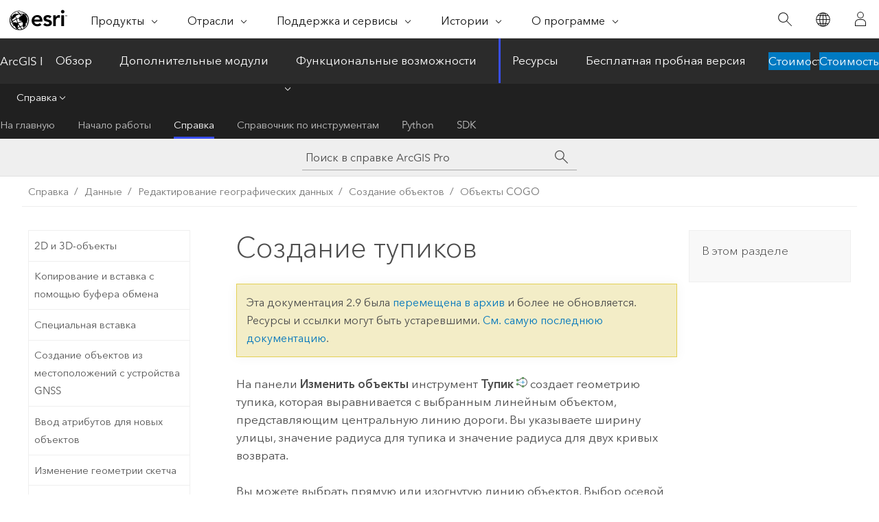

--- FILE ---
content_type: text/html; charset=UTF-8
request_url: https://pro.arcgis.com/ru/pro-app/2.9/help/editing/create-a-cul-de-sac.htm
body_size: 26066
content:


<!DOCTYPE html>
<!--[if lt IE 7]>  <html class="ie lt-ie9 lt-ie8 lt-ie7 ie6" dir="ltr"> <![endif]-->
<!--[if IE 7]>     <html class="ie lt-ie9 lt-ie8 ie7" dir="ltr"> <![endif]-->
<!--[if IE 8]>     <html class="ie lt-ie9 ie8" dir="ltr"> <![endif]-->
<!--[if IE 9]>     <html class="ie ie9" dir="ltr"> <![endif]-->
<!--[if !IE]><!--> <html dir="ltr" lang="ru"> <!--<![endif]-->
<head>
<meta name="Bingbot" content="noindex,nofollow">
<meta name="Googlebot" content="noindex,nofollow">
<meta name="DuckDuckBot" content="noindex,nofollow">
<meta name="Baiduspider" content="noindex,nofollow">
<meta name="Applebot" content="noindex,nofollow">
<meta name="Slurp" content="noindex,nofollow">
<meta name="facebot" content="noindex,nofollow">
<link rel="canonical" href="https://pro.arcgis.com/ru/pro-app/latest/help/editing/create-a-cul-de-sac.htm">
    <meta charset="utf-8">
    <title>Создание тупиков&mdash;ArcGIS Pro | Документация</title>
    <meta content="IE=edge,chrome=1" http-equiv="X-UA-Compatible">

    <script>
      var appOverviewURL = "/content/esri-sites/en-us/arcgis/products/arcgis-pro/overview";
    </script>

    <script>
      var docConfig = {
        locale: 'ru'
        ,localedir: 'ru'
        ,langSelector: ''
        
        ,relativeUrl: false
        

        ,searchformUrl: '/search/'
        ,tertiaryNavIndex: '2'

        
      };
    </script>
	 


    
    <!--[if lt IE 9]>
      <script src="/cdn/js/libs/html5shiv.js" type="text/javascript"></script>
      <script src="/cdn/js/libs/selectivizr-min.js" type="text/javascript"></script>
      <script src="/cdn/js/libs/json2.js" type="text/javascript"></script>
      <script src="/cdn/js/libs/html5shiv-printshiv.js" type="text/javascript" >

    <![endif]-->

     <!--[if lt IE 11]>
    <script>
      $$(document).ready(function(){
        $$(".hideOnIE").hide();
      });
    </script>
    <![endif]-->
	<meta name="viewport" content="width=device-width, user-scalable=no">
	<link href="/assets/img/favicon.ico" rel="shortcut icon" >
	<link href="/assets/css/screen.css" media="screen" rel="stylesheet" type="text/css" />
	<link href="/cdn/calcite/css/documentation.css" media="screen" rel="stylesheet" type="text/css" />
	<link href="/assets/css/print.css" media="print" type="text/css" rel="stylesheet" />

	<!--
	<link href="/assets/css/screen_l10n.css" media="screen" rel="stylesheet" type="text/css" />
	<link href="/assets/css/documentation/base_l10n.css" media="screen" rel="stylesheet" type="text/css" />
	<link href="/assets/css/print_l10n.css" media="print" type="text/css" rel="stylesheet" />
	-->
	<script src="/cdn/js/libs/latest/jquery.latest.min.js" type="text/javascript"></script>
    <script src="/cdn/js/libs/latest/jquery-migrate-latest.min.js" type="text/javascript"></script>
	<script src="/cdn/js/libs/jquery.cookie.js" type="text/javascript"></script>
	<link href="/cdn/css/colorbox.css" media="screen" rel="stylesheet" type="text/css" />
	<link href="/cdn/css/colorbox_l10n.css" media="screen" rel="stylesheet" type="text/css" />
	<script src="/cdn/js/libs/jquery.colorbox-min.js" type="text/javascript"></script>
	<script src="/assets/js/video-init.js" type="text/javascript"></script>
	<script src="/assets/js/sitecfg.js" type="text/javascript"></script>
	
		<script src="/assets/js/signIn.js" type="text/javascript"></script>
	

	<!--- Language Picker -->
	<script src="/assets/js/locale/l10NStrings.js" type="text/javascript"></script>
	
		<script src="/assets/js/locale/langSelector.js" type="text/javascript"></script>
	

	<script src="/assets/js/calcite-web.js" type="text/javascript"></script>



  <!--- search MD -->
    <META name="description" content="Инструмент Тупик создает геометрию тупика, которая выравнивается с выбранным линейным объектом, представляющим центральную линию дороги."><META name="last-modified" content="2021-11-19"><META name="product" content="arcgis-pro"><META name="version" content="pro2.9"><META name="search-collection" content="help"><META name="search-category" content="help-general"><META name="subject" content="GEODATA"><META name="sub_category" content="ArcGIS Pro"><META name="content_type" content="Help Topic"><META name="subject_label" content="ГЕОДАННЫЕ"><META name="sub_category_label" content="ArcGIS Pro"><META name="content_type_label" content="Тема справки"><META name="content-language" content="ru">
    <!--- search MD -->
      
    <!-- Add in Global Nav -->
    <link rel="stylesheet" href="//webapps-cdn.esri.com/CDN/components/global-nav/css/gn.css" />
    <!--<script src="//webapps-cdn.esri.com/CDN/components/global-nav/test_data.js"></script>-->
    <script src="//webapps-cdn.esri.com/CDN/components/global-nav/js/gn.js"></script>
    <!-- End Add in Global Nav -->

</head>

<!--
      pub: GUID-CA86BE8E-51F9-4942-80AB-210C596E8CBF=31
      tpc: GUID-2A761C97-A3F2-428E-850A-AA033B1E3EE4=1
      -->


<!-- variable declaration, if any -->

<body class="claro ru pro esrilocalnav">
  <!-- Secondary nav -->
  <script>
     insertCss(_esriAEMHost+"/etc.clientlibs/esri-sites/components/content/local-navigation/clientlibs.css")
     insertElem("div", "local-navigation", '<nav id="second-nav" navtype="existingNavigation" domain="'+_esriAEMHost+'" path="'+appOverviewURL+'"></nav>' )
  </script>

  
<!-- End of drawer -->

  
  <div class="wrapper">
      <!--googleoff: all-->


      <div id="skip-to-content">
        <!--googleoff: all-->
        <div class="search">
        <div class="esri-search-box">
          <div class="search-component">
            <form id="helpSearchForm">
              <input class="esri-search-textfield leader" name="q" placeholder="Поиск в справке ArcGIS Pro" autocapitalize="off" autocomplete="off" autocorrect="off" spellcheck="false" aria-label="Поиск в справке ArcGIS Pro">
  <input type="hidden" name="collection" value="help" />
  <input type="hidden" name="product" value="arcgis-pro" />
  <input type="hidden" name="version" value="pro2.9" />
  <input type="hidden" name="language" value="ru" />
  <button class="esri-search-button-submit" type="submit" aria-label="Поиск"></button>
            </form>
          </div>
        </div>
      </div>
        <!--googleon: all-->
       
        <!-- content goes here -->
        <div class="grid-container ">
          

            
              
  <!--BREADCRUMB-BEG--><div id="bigmac" class="sticky-breadcrumbs trailer-2" data-spy="affix" data-offset-top="180"> </div><!--BREADCRUMB-END-->
  <!--googleoff: all-->
    <div class="column-5 tablet-column-12 trailer-2 ">
      <aside class="js-accordion accordion reference-index" aria-live="polite" role="tablist">
        <div></div>
      </aside>

      <div class="js-sticky scroll-show tablet-hide leader-1 back-to-top" data-top="0" style="top: 0px;">
        <a href="#" class="btn btn-fill btn-clear">Наверх</a>
      </div>
    </div>
  <!--googleon: all-->
  
            
            
            
	
		<div class="column-13  pre-1 content-section">
	
		<header class="trailer-1"><h1>Создание тупиков</h1></header>

		 
	<!--googleoff: all-->
	
		
				<aside id="main-toc-small" class="js-accordion accordion tablet-show trailer-1">
			      <div class="accordion-section">
			        <h4 class="accordion-title">В этом разделе</h4>
			        <div class="accordion-content list-plain">
			          <ol class="list-plain pre-0 trailer-0"></ol>
			        </div>
			      </div>
			     </aside>
		
    
   <!--googleon: all-->


		<main>
			
	
    	
    


			
<p id="GUID-08870CF1-37E7-4F63-8FBA-B02BD42564DE"> На панели <span class="uicontrol">Изменить объекты</span> инструмент <span class="uicontrol">Тупик</span> <img purpose="img" placement="inline" alt="Тупик" title="Тупик" src="GUID-0E1E8618-E9CF-4C1E-994F-82B458247B3C-web.png" loading="lazy"> создает геометрию тупика, которая выравнивается с выбранным линейным объектом, представляющим центральную линию дороги. Вы указываете ширину улицы, значение радиуса для тупика и значение радиуса для двух кривых возврата.</p><p id="GUID-54D59126-68A1-4B12-A652-29A7B08E0913"> Вы можете выбрать прямую или изогнутую линию объектов. Выбор осевой линии с поворотом на 90 градусов создает асимметричный тупик. Обратные (или реверсивные) кривые заканчивают оба конца главной дуги на указанной ширине улицы.</p><p id="GUID-82814EE3-2C1E-439E-B49E-552DD93BF63E"><figure class="fig" href="#"><img src="GUID-2E56E2BC-78B1-49F9-B777-0793A0B052A7-web.png" alt="Параметры Тупика" title="Параметры Тупика" loading="lazy"></figure></p><div class="panel trailer-1 note" id="GUID-07243DF1-7436-494C-AE2A-EC0C3FEA7C7E"><h5 class="icon-ui-comment trailer-0">Примечание:</h5><p id="GUID-96B823C0-74EF-45F0-9C11-C21459BAE474">  Когда включен <span class="uicontrol">Пересчет полевых измерений в грид</span> <img purpose="img" placement="inline" alt="Коррекция пересчёта полевых измерений в грид" title="Коррекция пересчёта полевых измерений в грид" src="GUID-AFD98BC1-4E2B-4A33-99EF-56A556FA4D38-web.png" loading="lazy">, для результирующей геометрии введенные значения направлений поворачиваются, а значения расстояний масштабируются.</p><p id="GUID-19F6B167-3284-4AFA-BCC2-B3E55EC0635E">Более подробно см. в разделе <a class="xref xref" href="/ru/pro-app/2.9/help/editing/turn-ground-to-grid-corrections-on-or-off.htm">Включение и выключение коррекции пересчета полевых измерений в грид</a>.</p></div><section class="section1 padded-anchor" id="GUID-5BB1FBCE-7BCB-4736-81A5-2280A67B32D7" purpose="section1"><h2>
</h2><section class="wfsteps padded-anchor" purpose="wfsteps"><div class="steps" id="GUID-6CB35B0F-1AFC-4102-850B-D2667B66BC89"><ol class="list-numbered" purpose="ol"><li purpose="step" id="ESRI_STEP_F2C9348CFAAC4AB1A8F8659741017846"><span purpose="cmd">Если текущая карта не содержит слой линейных объектов, добавьте его.</span><div class="substeps" id="ESRI_SUBSTEPS_3C05FF0499504E6092A583403FF27A8A" purpose="substeps"><ol class="list-numbered" purpose="ol"><li purpose="substep" id="ESRI_SUBSTEP_A02469BC263C433490C95720828A7A74"><span purpose="cmd">На вкладке <span class="uicontrol">Вид</span> щелкните <span class="uicontrol">Панель каталога</span> <img purpose="img" placement="inline" alt="Панель Каталог" title="Панель Каталог" src="GUID-07C34C39-A90B-465C-A194-2442D7176CD3-web.png" loading="lazy"> и разверните <span class="uicontrol">Базы данных</span>  <img purpose="img" placement="inline" alt="Базы данных" title="Базы данных" src="GUID-720B067C-A5FF-42C7-ACB9-322DE6D77DC0-web.png" loading="lazy">.</span></li><li purpose="substep" id="ESRI_SUBSTEP_81243229E43A45C7A9CCBB56F15955C6"><span purpose="cmd">Разверните базу данных по умолчанию или базу данных, содержащую ваши данные.</span><div class="info" purpose="info"><p id="GUID-411D7700-322D-4E94-9327-74D43C5413D7">Чтобы создать класс линейных объектов, щелкните правой кнопкой мыши базу данных, щелкните <span class="uicontrol">Новый</span> и выберите <span class="uicontrol">Класс пространственных объектов</span>.</p></div></li><li purpose="substep" id="ESRI_SUBSTEP_893E9C66860441E7B11629CA2B92640A"><span purpose="cmd">Перетащите класс объектов на карту.</span><div class="stepresult" purpose="stepresult"><p id="GUID-8244F108-D260-4707-BF9A-CC438C95347B">Для нового слоя будет автоматически сгенерирован шаблон объектов с настройками по умолчанию.</p></div></li></ol></div></li><li purpose="step" id="ESRI_STEP_AF2E59FF684D4B8B93AA0C023F96F08B"><span purpose="cmd"> Если вы создаете линейные объекты, которые требуют, чтобы ваши входные значения хранились вместе с объектом в атрибутивных полях COGO, активируйте функциональность COGO для ваших линейных объектов.</span><div class="info" purpose="info"><p id="GUID-751CE77D-A9D2-444F-815D-03762C1606A0"> Классы линейных объектов с включенной функциональностью COGO отображаются символами COGO и включают выражение надписи, которое надписывает каждую линию измерением COGO, если оно существует.</p><p id="GUID-EE3D7572-DDB3-4F93-BAB7-90092FC7D571">Более подробно см. <a class="xref xref" esrisubtype="extrel" hrefpfx="/ru/pro-app/2.9/tool-reference" href="/ru/pro-app/2.9/tool-reference/data-management/enable-cogo.htm">Включить COGO</a>.</p></div></li><li purpose="step" id="ESRI_STEP_9BD1FD705F9D46A89666698364CBEF97"><span purpose="cmd">Если вы работаете с объектами, имеющими z-значения, на вкладке <span class="uicontrol">Редактировать</span> в группе <span class="uicontrol">Высота</span> выберите способ добавления z-значений к объектам.</span><div class="info" purpose="info"><p id="GUID-52732C27-3CE0-4B70-8836-3566E3DC000B">Шаги для добавления z-значений при создании объектов с z-значениями см. в разделе <a class="xref xref" href="/ru/pro-app/2.9/help/editing/specify-an-elevation-for-3d-features.htm">Указание высоты для 3D-объектов</a>.</p></div></li><li purpose="step" id="ESRI_STEP_CED6CEA2F2444ECA9E71ACE50DCCDAD7"><span purpose="cmd">На вкладке <span class="uicontrol">Редактирование</span> задайте параметры замыкания и откройте панель <span class="uicontrol">Изменить объекты</span>.</span><div class="substeps" id="ESRI_SUBSTEPS_4283720DCB04411AA9D900E18AF0F6D7" purpose="substeps"><ol class="list-numbered" purpose="ol"><li purpose="substep" id="ESRI_SUBSTEP_B18D3BE5F631401B874A53B0C50F13E8"><span purpose="cmd">В группе <span class="uicontrol">Замыкание</span> задайте необходимые параметры замыкания.</span><div class="info" purpose="info"><div class="panel trailer-1" id="GUID-48DC6319-DBB6-4AC3-A583-AF1BA75CBAB4"><h5 class="icon-ui-description trailer-0">Подсказка:</h5><p id="GUID-DFA8F3FB-BFD4-452D-B506-A9150B764F5C"> Для отключения замыкания на время рисования объекта нажмите и не отпускайте <span class="shortcut">Пробел</span>.</p></div></div></li><li purpose="substep" id="ESRI_SUBSTEP_70DE663E8FE249499D9E8EEC45E33A93"><span purpose="cmd">В группе <span class="uicontrol">Объекты</span> щелкните  <span class="uicontrol">Изменить</span> <img purpose="img" placement="inline" alt="Изменить объекты" title="Изменить объекты" src="GUID-F1945E73-D3F0-4C4C-8A41-72C6B24482F8-web.png" loading="lazy">.</span></li></ol></div></li><li purpose="step" id="ESRI_STEP_E0B17DDDCAF5463D824D2E9D8193C40D"><span purpose="cmd">Показать инструмент и включить предварительный просмотр.</span><div class="substeps" id="ESRI_SUBSTEPS_350D26926F044F558456D304C2490F0B" purpose="substeps"><ol class="list-numbered" purpose="ol"><li purpose="substep" id="ESRI_SUBSTEP_5A39F07E0BCC4908A8BCC4E004608E3C"><span purpose="cmd">На панели разверните <span class="uicontrol">COGO</span> и щелкните <span class="uicontrol">Тупик</span> <img purpose="img" placement="inline" alt="Тупик" title="Тупик" src="GUID-0E1E8618-E9CF-4C1E-994F-82B458247B3C-web.png" loading="lazy">.</span></li><li purpose="substep" id="ESRI_SUBSTEP_16053D6B79414A17B733AF832D381427"><span purpose="cmd">Отметьте <span class="uicontrol">Предварительный просмотр</span>.</span><div class="stepexample" purpose="stepexample"><p id="GUID-010C4E7C-AC16-4784-BF5F-459C16922DB5"><figure class="fig" href="#"><img src="GUID-182B8A7B-4F6A-402D-9351-F80FDF00362E-web.png" alt="Инструмент Тупик" title="Инструмент Тупик" loading="lazy"></figure></p></div></li></ol></div></li><li purpose="step" id="ESRI_STEP_A170AA0A41BC42FDAB3D8254599C5910"><span purpose="cmd">Выберите линейный объект, который вы хотите использовать в качестве центральной линии, используя инструменты на панели.</span><div class="substeps" id="ESRI_SUBSTEPS_B3038955A34A4A258459792FBBCBA040" purpose="substeps"><ol class="list-numbered" purpose="ol"><li purpose="substep" id="ESRI_SUBSTEP_A30E9D4C763449E6ABBDCBEFF66858D2"><span purpose="cmd">Щелкните инструмент <span class="uicontrol">Выбрать</span> <img purpose="img" placement="inline" alt="Активная выборка" title="Активная выборка" src="GUID-CE6BD773-D219-41A4-A034-DDF0A63B7ED2-web.png" loading="lazy"> и выберите объект, содержащий значение m, которое вы хотите отредактировать.</span></li><li purpose="substep" id="ESRI_SUBSTEP_F0AEE8C4B9F642BFA809A4596A2E55D8"><span purpose="cmd">Если вы выбрали более одного объекта, дважды щелкните объект, который вы хотите изменить, или щелкните его правой кнопкой мыши и выберите <span class="uicontrol">Выбрать только это</span> <img purpose="img" placement="inline" alt="Снять выборку" title="Снять выборку" src="GUID-F7F831D0-5E47-4A71-BF37-CFBCF4D09138-web.png" loading="lazy">.</span><div class="info" purpose="info"><p id="GUID-72DB3E05-3419-45D2-8B60-60FC0A5D918E"><figure class="fig" href="#"><img src="GUID-2966144C-1A63-485B-A584-9B78F7E18372-web.png" alt="Выбрать только это" title="Выбрать только это" loading="lazy"></figure></p></div></li></ol></div><div class="info" purpose="info"><div class="panel trailer-1" id="GUID-8F17FB52-9833-46B0-9F7C-1D7F38E63FAB"><h5 class="icon-ui-description trailer-0">Подсказка:</h5><p id="GUID-26980F89-380F-44B0-BA1D-EE019C04A511">Если осевой линии не существует, вы можете создать ее, используя шаблон объекта. Когда вы щелкаете <span class="uicontrol">Готово</span> <img purpose="img" placement="inline" alt="Завершение" title="Завершение" src="GUID-8D31212E-EA5A-4AF7-9E53-A268014FAF4D-web.png" loading="lazy"> или нажимаете <span class="shortcut">F2</span>, инструмент использует его в качестве текущего выбора.</p></div></div></li><li purpose="step" id="ESRI_STEP_4EBA2ED280994373954E8FEA361AFF08"><span purpose="cmd"> Чтобы создать тупик в слое, отличном от слоя выбранных объектов, выполните следующее:</span><div class="substeps" id="ESRI_SUBSTEPS_53EBDC17AFEC4461BE7F57B60FE98788" purpose="substeps"><ol class="list-numbered" purpose="ol"><li purpose="substep" id="ESRI_SUBSTEP_6A26D8CD4D3B41299DA11C4C43E28617"><span purpose="cmd">Отметьте <span class="uicontrol">Использовать шаблон</span>.</span></li><li purpose="substep" id="ESRI_SUBSTEP_58F5A8F70D41495F8DFFF8432D2D32AD"><span purpose="cmd">Щелкните стрелку ниспадающего меню и выберите шаблон объекта.</span></li></ol></div></li><li purpose="step" id="ESRI_STEP_D78920D63B7946A6859164853721E857"><span purpose="cmd">Выберите конец выбранного линейного объекта, в котором вы хотите создать тупик.</span><ul purpose="choices" id="ESRI_CHOICES_2A293F2D2A50494887D0DC675F72E5EB"><li purpose="choice" id="ESRI_CHOICE_56F4ABE99F0E438F857B25B8BE994760"><span class="uicontrol">Начало линии</span> – создает тупик в первой вершине.</li><li purpose="choice" id="ESRI_CHOICE_87073DF0F66B47B59D09B704FC9D6FF5"><span class="uicontrol">Конец линии</span> – создает тупик в последней вершине.</li></ul></li><li purpose="step" id="ESRI_STEP_6E4196730C7344E6B7D053ABEB06C17F"><span purpose="cmd">Укажите ширину и радиальные параметры для тупика.</span><ul purpose="choices" id="ESRI_CHOICES_7F688D4FCF784E409BB1D725583C8DBC"><li purpose="choice" id="ESRI_CHOICE_27C6201764BE43688FEEC9243D41A671"><span class="uicontrol">Ширина улицы</span> – дистанция, на которой заканчиваются оба конца основной дуги.</li><li purpose="choice" id="ESRI_CHOICE_12361AD12F1D4060B9C52BD554A90A09"><span class="uicontrol">Радиус</span> – главная дуга тупика.</li><li purpose="choice" id="ESRI_CHOICE_AA3C92F35ED64E8FBB948084CBC9B5CA"><span class="uicontrol">Обратный радиус</span> – Возвратные кривые, которые заканчивают оба конца главной дуги на ширине улицы.</li></ul></li><li purpose="step" id="ESRI_STEP_078B1FF3DEEE45BCA7F489D01A470FCE"><span purpose="cmd">Щелкните <span class="uicontrol">Создать</span>.</span></li></ol></div></section></section>
			
				<hr>
				<!--googleoff: all-->
				
	
        
		    <p class="feedback right">
		        <a id="afb" class="icon-ui-contact" href="/feedback/" data-langlabel="feedback-on-this-topic" >Отзыв по этому разделу?</a>
		    </p>
        
	

				<!--googleon: all-->
			
		</main>
	</div>
	
	<!--googleoff: all-->
	
		
			<div id="main-toc-large" class="column-5">
			    <div class="panel font-size--2 tablet-hide trailer-1">
			      <h5 class="trailer-half">В этом разделе</h5>
			      <ol class="list-plain pre-0 trailer-0"></ol>
			    </div>
			    
			    
	  		</div>
		
    
   <!--googleon: all-->




          
        </div>
        <!-- ENDPAGECONTENT -->

      </div>

    </div>  <!-- End of wrapper -->

    <div id="globalfooter"></div>

  <!--googleoff: all-->

  
	<script src="/assets/js/init.js" type="text/javascript"></script>
	<!--<script src="/assets/js/drop-down.js" type="text/javascript"></script>-->
	<script src="/assets/js/search/searchform.js" type="text/javascript"></script>
	<script src="/cdn/js/link-modifier.js" type="text/javascript"></script>
	<script src="/cdn/js/sitewide.js" type="text/javascript"></script>
	<script src="/cdn/js/libs/highlight.pack.js" type="text/javascript"></script>
	<script>hljs.initHighlightingOnLoad();</script>


  
    

  <script src="/cdn/js/affix.js" type="text/javascript"></script>
  <script type="text/javascript">
    $(function () {
          var appendFlg = true;

          $("#bigmac")
          .on("affixed.bs.affix", function (evt) {
            if (appendFlg) {
              $("<a class='crumb' href='#'>Создание тупиков</a>").insertAfter ($("#bigmac nav a").last());
              appendFlg = false;
            }
          })
          .on ("affix-top.bs.affix", function(evt) {
            if (!appendFlg) {
              $("#bigmac nav a").last().remove();
            }
            appendFlg = true;
          })
    })
  </script>
  
        <script type="text/javascript">
          window.doctoc = {
            pubID: "36",
            tpcID: "1966",
            
            hideToc : false
          }
        </script>

        <script type="text/javascript" src="/ru/pro-app/2.9/help/main/1868.js" ></script>
        <script type="text/javascript" src="/ru/pro-app/2.9/help/editing/36.js" ></script>
        <script type="text/javascript" src="/cdn/calcite/js/protoc.js" ></script>

        

  <noscript>
        <p>
            <a href="flisting.htm">flist</a>
        </p>
    </noscript>
    
	<script src="//mtags.arcgis.com/tags-min.js"></script>

  
  
    
    
    <script>
      document.write("<script src='" + _esriAEMHost+"/etc.clientlibs/esri-sites/clientlibs/localNav.js'><\/script>");
    </script>

  </body>
</html>

--- FILE ---
content_type: text/html; charset=UTF-8
request_url: https://pro.arcgis.com/ru/pro-app/latest/help/editing/create-a-cul-de-sac.htm
body_size: 25302
content:


<!DOCTYPE html>
<!--[if lt IE 7]>  <html class="ie lt-ie9 lt-ie8 lt-ie7 ie6" dir="ltr"> <![endif]-->
<!--[if IE 7]>     <html class="ie lt-ie9 lt-ie8 ie7" dir="ltr"> <![endif]-->
<!--[if IE 8]>     <html class="ie lt-ie9 ie8" dir="ltr"> <![endif]-->
<!--[if IE 9]>     <html class="ie ie9" dir="ltr"> <![endif]-->
<!--[if !IE]><!--> <html dir="ltr" lang="ru"> <!--<![endif]-->
<head>
    <meta charset="utf-8">
    <title>Создание тупиков&mdash;ArcGIS Pro | Документация</title>
    <meta content="IE=edge,chrome=1" http-equiv="X-UA-Compatible">

    <script>
      var appOverviewURL = "/content/esri-sites/en-us/arcgis/products/arcgis-pro/overview";
    </script>

    <script>
      var docConfig = {
        locale: 'ru'
        ,localedir: 'ru'
        ,langSelector: ''
        
        ,relativeUrl: false
        

        ,searchformUrl: '/search/'
        ,tertiaryNavIndex: '2'

        
      };
    </script>
	 


    
    <!--[if lt IE 9]>
      <script src="/cdn/js/libs/html5shiv.js" type="text/javascript"></script>
      <script src="/cdn/js/libs/selectivizr-min.js" type="text/javascript"></script>
      <script src="/cdn/js/libs/json2.js" type="text/javascript"></script>
      <script src="/cdn/js/libs/html5shiv-printshiv.js" type="text/javascript" >

    <![endif]-->

     <!--[if lt IE 11]>
    <script>
      $$(document).ready(function(){
        $$(".hideOnIE").hide();
      });
    </script>
    <![endif]-->
	<meta name="viewport" content="width=device-width, user-scalable=no">
	<link href="/assets/img/favicon.ico" rel="shortcut icon" >
	<link href="/assets/css/screen.css" media="screen" rel="stylesheet" type="text/css" />
	<link href="/cdn/calcite/css/documentation.css" media="screen" rel="stylesheet" type="text/css" />
	<link href="/assets/css/print.css" media="print" type="text/css" rel="stylesheet" />

	<!--
	<link href="/assets/css/screen_l10n.css" media="screen" rel="stylesheet" type="text/css" />
	<link href="/assets/css/documentation/base_l10n.css" media="screen" rel="stylesheet" type="text/css" />
	<link href="/assets/css/print_l10n.css" media="print" type="text/css" rel="stylesheet" />
	-->
	<script src="/cdn/js/libs/latest/jquery.latest.min.js" type="text/javascript"></script>
    <script src="/cdn/js/libs/latest/jquery-migrate-latest.min.js" type="text/javascript"></script>
	<script src="/cdn/js/libs/jquery.cookie.js" type="text/javascript"></script>
	<link href="/cdn/css/colorbox.css" media="screen" rel="stylesheet" type="text/css" />
	<link href="/cdn/css/colorbox_l10n.css" media="screen" rel="stylesheet" type="text/css" />
	<script src="/cdn/js/libs/jquery.colorbox-min.js" type="text/javascript"></script>
	<script src="/assets/js/video-init.js" type="text/javascript"></script>
	<script src="/assets/js/sitecfg.js" type="text/javascript"></script>
	
		<script src="/assets/js/signIn.js" type="text/javascript"></script>
	
	

	<!--- Language Picker -->
	<script src="/assets/js/locale/l10NStrings.js" type="text/javascript"></script>
	
		<script src="/assets/js/locale/langSelector.js" type="text/javascript"></script>
	

	<script src="/assets/js/calcite-web.js" type="text/javascript"></script>



  <!--- search MD -->
    <META name="description" content="Инструмент Тупик создает геометрию тупика, которая выравнивается с выбранным линейным объектом, представляющим центральную линию дороги."><META name="last-modified" content="2025-11-18"><META name="product" content="arcgis-pro"><META name="version" content="pro3.6"><META name="search-collection" content="help"><META name="search-category" content="help-general"><META name="subject" content="GEODATA"><META name="sub_category" content="ArcGIS Pro"><META name="content_type" content="Help Topic"><META name="subject_label" content="ГЕОДАННЫЕ"><META name="sub_category_label" content="ArcGIS Pro"><META name="content_type_label" content="Тема справки"><META name="content-language" content="ru">
    <!--- search MD -->
      
    <!-- Add in Global Nav -->
    <link rel="stylesheet" href="//webapps-cdn.esri.com/CDN/components/global-nav/css/gn.css" />
    <!--<script src="//webapps-cdn.esri.com/CDN/components/global-nav/test_data.js"></script>-->
    <script src="//webapps-cdn.esri.com/CDN/components/global-nav/js/gn.js"></script>
    <!-- End Add in Global Nav -->

</head>

<!--
      pub: GUID-CA86BE8E-51F9-4942-80AB-210C596E8CBF=45
      tpc: GUID-2A761C97-A3F2-428E-850A-AA033B1E3EE4=1
      help-ids: ['120001910']
      -->


<!-- variable declaration, if any -->

<body class="claro ru pro esrilocalnav">
  <!-- Secondary nav -->
  <script>
     insertCss(_esriAEMHost+"/etc.clientlibs/esri-sites/components/content/local-navigation/clientlibs.css")
     insertElem("div", "local-navigation", '<nav id="second-nav" navtype="existingNavigation" domain="'+_esriAEMHost+'" path="'+appOverviewURL+'"></nav>' )
  </script>

  
<!-- End of drawer -->

  
  <div class="wrapper">
      <!--googleoff: all-->


      <div id="skip-to-content">
        <!--googleoff: all-->
        <div class="search">
        <div class="esri-search-box">
          <div class="search-component">
            <form id="helpSearchForm">
              <input class="esri-search-textfield leader" name="q" placeholder="Поиск в справке ArcGIS Pro" autocapitalize="off" autocomplete="off" autocorrect="off" spellcheck="false" aria-label="Поиск в справке ArcGIS Pro">
  <input type="hidden" name="collection" value="help" />
  <input type="hidden" name="product" value="arcgis-pro" />
  <input type="hidden" name="version" value="pro3.6" />
  <input type="hidden" name="language" value="ru" />
  <button class="esri-search-button-submit" type="submit" aria-label="Поиск"></button>
            </form>
          </div>
        </div>
      </div>
        <!--googleon: all-->
       
        <!-- content goes here -->
        <div class="grid-container ">
          

            
              
  <!--BREADCRUMB-BEG--><div id="bigmac" class="sticky-breadcrumbs trailer-2" data-spy="affix" data-offset-top="180"> </div><!--BREADCRUMB-END-->
  <!--googleoff: all-->
    <div class="column-5 tablet-column-12 trailer-2 ">
      <aside class="js-accordion accordion reference-index" aria-live="polite" role="tablist">
        <div></div>
      </aside>

      <div class="js-sticky scroll-show tablet-hide leader-1 back-to-top" data-top="0" style="top: 0px;">
        <a href="#" class="btn btn-fill btn-clear">Наверх</a>
      </div>
    </div>
  <!--googleon: all-->
  
            
            
            
	
		<div class="column-13  pre-1 content-section">
	
		<header class="trailer-1"><h1>Создание тупиков</h1></header>

		 
	<!--googleoff: all-->
	
		
				<aside id="main-toc-small" class="js-accordion accordion tablet-show trailer-1">
			      <div class="accordion-section">
			        <h4 class="accordion-title">В этом разделе</h4>
			        <div class="accordion-content list-plain">
			          <ol class="list-plain pre-0 trailer-0"></ol>
			        </div>
			      </div>
			     </aside>
		
    
   <!--googleon: all-->


		<main>
			
	
    	
    


			
<p id="GUID-08870CF1-37E7-4F63-8FBA-B02BD42564DE"> На панели <span class="uicontrol">Изменить объекты</span> инструмент <span class="uicontrol">Тупик</span> <img purpose="img" placement="inline" alt="Тупик" title="Тупик" src="GUID-0E1E8618-E9CF-4C1E-994F-82B458247B3C-web.png" loading="lazy"> создает геометрию тупика, которая выравнивается с выбранным линейным объектом, представляющим центральную линию дороги. Вы указываете ширину улицы, значение радиуса для тупика и значение радиуса для двух кривых возврата.</p><p id="GUID-54D59126-68A1-4B12-A652-29A7B08E0913"> Вы можете выбрать прямую или изогнутую линию объектов. Выбор осевой линии с поворотом на 90 градусов создает асимметричный тупик. Обратные (или реверсивные) кривые заканчивают оба конца главной дуги на указанной ширине улицы.</p><p id="GUID-82814EE3-2C1E-439E-B49E-552DD93BF63E"><figure class="fig" href="#"><img src="GUID-2E56E2BC-78B1-49F9-B777-0793A0B052A7-web.png" alt="Параметры Тупика" title="Параметры Тупика" loading="lazy"></figure></p><div class="panel trailer-1 note" id="GUID-07243DF1-7436-494C-AE2A-EC0C3FEA7C7E"><h5 class="icon-ui-comment trailer-0">Примечание:</h5><p id="GUID-96B823C0-74EF-45F0-9C11-C21459BAE474">  Когда включен <span class="uicontrol">Пересчет полевых измерений в грид</span> <img purpose="img" placement="inline" alt="Коррекция пересчёта полевых измерений в грид" title="Коррекция пересчёта полевых измерений в грид" src="GUID-AFD98BC1-4E2B-4A33-99EF-56A556FA4D38-web.png" loading="lazy">, для результирующей геометрии введенные значения направлений поворачиваются, а значения расстояний масштабируются.</p><p id="GUID-19F6B167-3284-4AFA-BCC2-B3E55EC0635E">Более подробно см. в разделе <a class="xref xref" href="/ru/pro-app/3.6/help/editing/turn-ground-to-grid-corrections-on-or-off.htm">Включение и выключение коррекции пересчета полевых измерений в грид</a>.</p></div><section class="section1 padded-anchor" id="GUID-5BB1FBCE-7BCB-4736-81A5-2280A67B32D7" purpose="section1"><h2>
</h2><section class="wfsteps padded-anchor" purpose="wfsteps"><div class="steps" id="GUID-6CB35B0F-1AFC-4102-850B-D2667B66BC89"><ol class="list-numbered" purpose="ol"><li purpose="step" id="ESRI_STEP_F2C9348CFAAC4AB1A8F8659741017846"><span purpose="cmd">Если текущая карта не содержит слой линейных объектов, добавьте его.</span><div class="substeps" id="ESRI_SUBSTEPS_3C05FF0499504E6092A583403FF27A8A" purpose="substeps"><ol class="list-numbered" purpose="ol"><li purpose="substep" id="ESRI_SUBSTEP_A02469BC263C433490C95720828A7A74"><span purpose="cmd">На вкладке <span class="uicontrol">Вид</span> щелкните <span class="uicontrol">Панель каталога</span> <img purpose="img" placement="inline" alt="Панель Каталог" title="Панель Каталог" src="GUID-07C34C39-A90B-465C-A194-2442D7176CD3-web.png" loading="lazy"> и разверните <span class="uicontrol">Базы данных</span>  <img purpose="img" placement="inline" alt="Базы данных" title="Базы данных" src="GUID-720B067C-A5FF-42C7-ACB9-322DE6D77DC0-web.png" loading="lazy">.</span></li><li purpose="substep" id="ESRI_SUBSTEP_81243229E43A45C7A9CCBB56F15955C6"><span purpose="cmd">Разверните базу данных по умолчанию или базу данных, содержащую ваши данные.</span><div class="info" purpose="info"><p id="GUID-411D7700-322D-4E94-9327-74D43C5413D7">Чтобы создать класс линейных объектов, щелкните правой кнопкой мыши базу данных, щелкните <span class="uicontrol">Новый</span> и выберите <span class="uicontrol">Класс пространственных объектов</span>.</p></div></li><li purpose="substep" id="ESRI_SUBSTEP_893E9C66860441E7B11629CA2B92640A"><span purpose="cmd">Перетащите класс объектов на карту.</span><div class="stepresult" purpose="stepresult"><p id="GUID-8244F108-D260-4707-BF9A-CC438C95347B">Для нового слоя будет автоматически сгенерирован шаблон объектов с настройками по умолчанию.</p></div></li></ol></div></li><li purpose="step" id="ESRI_STEP_AF2E59FF684D4B8B93AA0C023F96F08B"><span purpose="cmd"> Если вы создаете линейные объекты, которые требуют, чтобы ваши входные значения хранились вместе с объектом в атрибутивных полях COGO, активируйте функциональность COGO для ваших линейных объектов.</span><div class="info" purpose="info"><p id="GUID-751CE77D-A9D2-444F-815D-03762C1606A0"> Классы линейных объектов с включенной функциональностью COGO отображаются символами COGO и включают выражение надписи, которое надписывает каждую линию измерением COGO, если оно существует.</p><p id="GUID-EE3D7572-DDB3-4F93-BAB7-90092FC7D571">Более подробно см. <a class="xref xref" esrisubtype="extrel" hrefpfx="/ru/pro-app/3.6/tool-reference" href="/ru/pro-app/3.6/tool-reference/data-management/enable-cogo.htm">Включить COGO</a>.</p></div></li><li purpose="step" id="ESRI_STEP_9BD1FD705F9D46A89666698364CBEF97"><span purpose="cmd">Если вы работаете с объектами, имеющими z-значения, на вкладке <span class="uicontrol">Редактировать</span> в группе <span class="uicontrol">Высота</span> выберите способ добавления z-значений к объектам.</span><div class="info" purpose="info"><p id="GUID-52732C27-3CE0-4B70-8836-3566E3DC000B">Шаги для добавления z-значений при создании объектов с z-значениями см. в разделе <a class="xref xref" href="/ru/pro-app/3.6/help/editing/specify-an-elevation-for-3d-features.htm">Указание высоты для 3D-объектов</a>.</p></div></li><li purpose="step" id="ESRI_STEP_CED6CEA2F2444ECA9E71ACE50DCCDAD7"><span purpose="cmd">На вкладке <span class="uicontrol">Редактирование</span> задайте параметры замыкания и откройте панель <span class="uicontrol">Изменить объекты</span>.</span><div class="substeps" id="ESRI_SUBSTEPS_4283720DCB04411AA9D900E18AF0F6D7" purpose="substeps"><ol class="list-numbered" purpose="ol"><li purpose="substep" id="ESRI_SUBSTEP_B18D3BE5F631401B874A53B0C50F13E8"><span purpose="cmd">В группе <span class="uicontrol">Замыкание</span> задайте необходимые параметры замыкания.</span><div class="info" purpose="info"><div class="panel trailer-1" id="GUID-48DC6319-DBB6-4AC3-A583-AF1BA75CBAB4"><h5 class="icon-ui-description trailer-0">Подсказка:</h5><p id="GUID-DFA8F3FB-BFD4-452D-B506-A9150B764F5C"> Для отключения замыкания на время рисования объекта нажмите и не отпускайте <span class="shortcut">Пробел</span>.</p></div></div></li><li purpose="substep" id="ESRI_SUBSTEP_70DE663E8FE249499D9E8EEC45E33A93"><span purpose="cmd">В группе <span class="uicontrol">Объекты</span> щелкните  <span class="uicontrol">Изменить</span> <img purpose="img" placement="inline" alt="Изменить объекты" title="Изменить объекты" src="GUID-F1945E73-D3F0-4C4C-8A41-72C6B24482F8-web.png" loading="lazy">.</span></li></ol></div></li><li purpose="step" id="ESRI_STEP_E0B17DDDCAF5463D824D2E9D8193C40D"><span purpose="cmd">Показать инструмент и включить предварительный просмотр.</span><div class="substeps" id="ESRI_SUBSTEPS_350D26926F044F558456D304C2490F0B" purpose="substeps"><ol class="list-numbered" purpose="ol"><li purpose="substep" id="ESRI_SUBSTEP_5A39F07E0BCC4908A8BCC4E004608E3C"><span purpose="cmd">На панели разверните <span class="uicontrol">COGO</span> и щелкните <span class="uicontrol">Тупик</span> <img purpose="img" placement="inline" alt="Тупик" title="Тупик" src="GUID-0E1E8618-E9CF-4C1E-994F-82B458247B3C-web.png" loading="lazy">.</span></li><li purpose="substep" id="ESRI_SUBSTEP_16053D6B79414A17B733AF832D381427"><span purpose="cmd">Отметьте <span class="uicontrol">Предварительный просмотр</span>.</span><div class="stepexample" purpose="stepexample"><p id="GUID-010C4E7C-AC16-4784-BF5F-459C16922DB5"><figure class="fig" href="#"><img src="GUID-182B8A7B-4F6A-402D-9351-F80FDF00362E-web.png" alt="Инструмент Тупик" title="Инструмент Тупик" loading="lazy"></figure></p></div></li></ol></div></li><li purpose="step" id="ESRI_STEP_A170AA0A41BC42FDAB3D8254599C5910"><span purpose="cmd">Выберите линейный объект, который вы хотите использовать в качестве центральной линии, используя инструменты на панели.</span><div class="substeps" id="ESRI_SUBSTEPS_B3038955A34A4A258459792FBBCBA040" purpose="substeps"><ol class="list-numbered" purpose="ol"><li purpose="substep" id="ESRI_SUBSTEP_A30E9D4C763449E6ABBDCBEFF66858D2"><span purpose="cmd">Щелкните инструмент <span class="uicontrol">Выбрать</span> <img purpose="img" placement="inline" alt="Активная выборка" title="Активная выборка" src="GUID-CE6BD773-D219-41A4-A034-DDF0A63B7ED2-web.png" loading="lazy"> и выберите объект, содержащий значение m, которое вы хотите отредактировать.</span></li><li purpose="substep" id="ESRI_SUBSTEP_F0AEE8C4B9F642BFA809A4596A2E55D8"><span purpose="cmd">Если вы выбрали более одного объекта, дважды щелкните объект, который вы хотите изменить, или щелкните его правой кнопкой мыши и выберите <span class="uicontrol">Выбрать только это</span> <img purpose="img" placement="inline" alt="Снять выборку" title="Снять выборку" src="GUID-F7F831D0-5E47-4A71-BF37-CFBCF4D09138-web.png" loading="lazy">.</span><div class="info" purpose="info"><p id="GUID-72DB3E05-3419-45D2-8B60-60FC0A5D918E"><figure class="fig" href="#"><img src="GUID-2966144C-1A63-485B-A584-9B78F7E18372-web.png" alt="Выбрать только это" title="Выбрать только это" loading="lazy"></figure></p></div></li></ol></div><div class="info" purpose="info"><div class="panel trailer-1" id="GUID-8F17FB52-9833-46B0-9F7C-1D7F38E63FAB"><h5 class="icon-ui-description trailer-0">Подсказка:</h5><p id="GUID-26980F89-380F-44B0-BA1D-EE019C04A511">Если осевой линии не существует, вы можете создать ее, используя шаблон объекта. Когда вы щелкаете <span class="uicontrol">Готово</span> <img purpose="img" placement="inline" alt="Завершить" title="Завершить" src="GUID-8D31212E-EA5A-4AF7-9E53-A268014FAF4D-web.png" loading="lazy"> или нажимаете <span class="shortcut">F2</span>, инструмент использует его в качестве текущего выбора.</p></div></div></li><li purpose="step" id="ESRI_STEP_4EBA2ED280994373954E8FEA361AFF08"><span purpose="cmd"> Чтобы создать тупик в слое, отличном от слоя выбранных объектов, выполните следующее:</span><div class="substeps" id="ESRI_SUBSTEPS_53EBDC17AFEC4461BE7F57B60FE98788" purpose="substeps"><ol class="list-numbered" purpose="ol"><li purpose="substep" id="ESRI_SUBSTEP_6A26D8CD4D3B41299DA11C4C43E28617"><span purpose="cmd">Отметьте <span class="uicontrol">Использовать шаблон</span>.</span></li><li purpose="substep" id="ESRI_SUBSTEP_58F5A8F70D41495F8DFFF8432D2D32AD"><span purpose="cmd">Щелкните стрелку ниспадающего меню и выберите шаблон объекта.</span></li></ol></div></li><li purpose="step" id="ESRI_STEP_D78920D63B7946A6859164853721E857"><span purpose="cmd">Выберите конец выбранного линейного объекта, в котором вы хотите создать тупик.</span><ul purpose="choices" id="ESRI_CHOICES_2A293F2D2A50494887D0DC675F72E5EB"><li purpose="choice" id="ESRI_CHOICE_56F4ABE99F0E438F857B25B8BE994760"><span class="uicontrol">Начало линии</span> – создает тупик в первой вершине.</li><li purpose="choice" id="ESRI_CHOICE_87073DF0F66B47B59D09B704FC9D6FF5"><span class="uicontrol">Конец линии</span> – создает тупик в последней вершине.</li></ul></li><li purpose="step" id="ESRI_STEP_6E4196730C7344E6B7D053ABEB06C17F"><span purpose="cmd">Укажите ширину и радиальные параметры для тупика.</span><ul purpose="choices" id="ESRI_CHOICES_7F688D4FCF784E409BB1D725583C8DBC"><li purpose="choice" id="ESRI_CHOICE_27C6201764BE43688FEEC9243D41A671"><span class="uicontrol">Ширина улицы</span> – дистанция, на которой заканчиваются оба конца основной дуги.</li><li purpose="choice" id="ESRI_CHOICE_12361AD12F1D4060B9C52BD554A90A09"><span class="uicontrol">Радиус</span> – главная дуга тупика.</li><li purpose="choice" id="ESRI_CHOICE_AA3C92F35ED64E8FBB948084CBC9B5CA"><span class="uicontrol">Обратный радиус</span> – Возвратные кривые, которые заканчивают оба конца главной дуги на ширине улицы.</li></ul></li><li purpose="step" id="ESRI_STEP_078B1FF3DEEE45BCA7F489D01A470FCE"><span purpose="cmd">Щелкните <span class="uicontrol">Создать</span>.</span></li></ol></div></section></section>
			
				<hr>
				<!--googleoff: all-->
				
	
        
		    <p class="feedback right">
		        <a id="afb" class="icon-ui-contact" href="/feedback/" data-langlabel="feedback-on-this-topic" >Отзыв по этому разделу?</a>
		    </p>
        
	

				<!--googleon: all-->
			
		</main>
	</div>
	
	<!--googleoff: all-->
	
		
			<div id="main-toc-large" class="column-5">
			    <div class="panel font-size--2 tablet-hide trailer-1">
			      <h5 class="trailer-half">В этом разделе</h5>
			      <ol class="list-plain pre-0 trailer-0"></ol>
			    </div>
			    
			    
	  		</div>
		
    
   <!--googleon: all-->




          
        </div>
        <!-- ENDPAGECONTENT -->

      </div>

    </div>  <!-- End of wrapper -->

    <div id="globalfooter"></div>

  <!--googleoff: all-->

  
	<script src="/assets/js/init.js" type="text/javascript"></script>
	<!--<script src="/assets/js/drop-down.js" type="text/javascript"></script>-->
	<script src="/assets/js/search/searchform.js" type="text/javascript"></script>
	<script src="/cdn/js/link-modifier.js" type="text/javascript"></script>
	<script src="/cdn/js/sitewide.js" type="text/javascript"></script>
	<script src="/cdn/js/libs/highlight.pack.js" type="text/javascript"></script>
	<script>hljs.initHighlightingOnLoad();</script>


  
    

  <script src="/cdn/js/affix.js" type="text/javascript"></script>
  <script type="text/javascript">
    $(function () {
          var appendFlg = true;

          $("#bigmac")
          .on("affixed.bs.affix", function (evt) {
            if (appendFlg) {
              $("<a class='crumb' href='#'>Создание тупиков</a>").insertAfter ($("#bigmac nav a").last());
              appendFlg = false;
            }
          })
          .on ("affix-top.bs.affix", function(evt) {
            if (!appendFlg) {
              $("#bigmac nav a").last().remove();
            }
            appendFlg = true;
          })
    })
  </script>
  
        <script type="text/javascript">
          window.doctoc = {
            pubID: "36",
            tpcID: "1966",
            
            hideToc : false
          }
        </script>

        <script type="text/javascript" src="/ru/pro-app/3.6/help/main/1868.js" ></script>
        <script type="text/javascript" src="/ru/pro-app/3.6/help/editing/36.js" ></script>
        <script type="text/javascript" src="/cdn/calcite/js/protoc.js" ></script>

        

  <noscript>
        <p>
            <a href="flisting.htm">flist</a>
        </p>
    </noscript>
    
	<script src="//mtags.arcgis.com/tags-min.js"></script>

  
  
    
    
    <script>
      document.write("<script src='" + _esriAEMHost+"/etc.clientlibs/esri-sites/clientlibs/localNav.js'><\/script>");
    </script>

  </body>
</html>

--- FILE ---
content_type: text/html; charset=utf-8
request_url: https://webnode.esri.com/3014/proxy?url=https%3A%2F%2Fwww.esri.com%2Fcontent%2Fdam%2Fesrisites%2Fen-us%2Fcommon%2Ficons%2Fglobal-navigation%2Fesri-logo-globe-tm.svg
body_size: 2512
content:
<svg xmlns="http://www.w3.org/2000/svg" width="84" height="30" viewBox="0 0 84 30"><path d="M77.277.5c-1.48 0-2.554 1.175-2.554 2.488 0 1.314 1.074 2.49 2.554 2.49 1.48 0 2.622-1.071 2.622-2.49C79.899 1.572 78.756.5 77.277.5zm-1.913 23.426h3.891V8.353h-3.891v15.573zM40.515 7.965c-4.702 0-8.465 3.275-8.465 8.174 0 4.898 3.763 8.177 8.465 8.177 2.146 0 4.165-.667 5.852-2.31l-2.457-2.457c-.916.964-2.093 1.651-3.78 1.651-2.175 0-3.927-1.397-4.188-3.698h11.875v-1.07c0-5.42-2.95-8.467-7.302-8.467zm-4.573 6.617c.293-2.24 1.721-3.7 4.023-3.7 2.434 0 3.926 1.43 3.96 3.7h-7.983zm17.305-1.849c0-1.169 1.233-1.655 2.273-1.655 1.32 0 2.292.547 3.037 1.577l2.476-2.474c-1.282-1.6-3.407-2.216-5.418-2.216-3.147 0-6.262 1.555-6.262 5.028 0 5.938 8.403 3.406 8.403 6.617 0 1.233-1.46 1.784-2.595 1.784-1.65 0-2.687-.806-3.69-1.905l-2.515 2.514c1.58 1.711 3.62 2.313 5.978 2.313 3.179 0 6.717-1.299 6.717-4.998 0-6.067-8.404-3.795-8.404-6.585zm14.15-1.916h-.062V8.353h-3.892v15.573h3.892v-8.34c0-.842.518-3.925 4.185-3.925.564 0 1.127.112 1.718.253l.152-3.726c-.45-.127-.901-.223-1.382-.223-2.046 0-3.766 1.07-4.61 2.852zM14.683 2.766c-1.217-.037-1.932.12-2.651.26-.216-.056-.62.003-.643.472 0 .252.08.447.24.562.159.114 1.493 1.1 2.473 2.142-.47.052-.98.138-1.504.246-.585-1.264-2.465-.114-3.714-.064-.146.006-.286.025-.431.035-.137-1.056-.235-2.15-.21-2.92 1.618-.917 4.748-1.593 6.874-1.626l.373-.01c.312-.003.337-.251.043-.291-2.641-.361-4.929.173-7.279 1.145C5.808 3.748 2.696 6.12.8 10.596c-.444 1.247-2.219 7.195.935 12.3 2.56 4.142 5.855 6.113 9.887 6.676 4.024.561 6.207.075 8.752-1.055 5.951-2.642 10.496-12.559 5.95-19.747-1.794-3.319-6.495-6.229-11.641-6.004zm-2.259 4.647a17.754 17.754 0 0 1 2.362-.368 15.741 15.741 0 0 1 1.748 2.54c-.805.39-1.878.688-2.315 1.312-.181.26-.226.613-.232.995a23.59 23.59 0 0 0-3.877 1.286c-.453-1.332-.85-2.66-1.124-3.842 1.296-1.237 2.813-1.438 3.438-1.923zm6.61 15.88c-.354.038-.706.083-1.016.13-.77.121-1.762.379-2.685.723-.53-.843-1.95-2.891-2.667-4.437 1.442-.709 3.457-1.303 5.775-1.444.19.33.4.66.69.956.757.774-.44 1.883-.096 4.072zm-8.603-9.14c1.12-.53 2.3-.968 3.56-1.286-.008.333-.045.649-.182.903-.196.366-.106 1.428.134 1.775.755 1.099 2.008.488 2.951.883.433.181.721.482.964.84-1.974.124-3.91.584-5.706 1.41-.923-1.96-1.72-4.524-1.72-4.524zm.832 4.938c-.07.033-.145.074-.217.11a40.803 40.803 0 0 0-3.256-.78c-.995-.204-1.031-.15-2.151.175-.16.046-.313.088-.462.133a36.17 36.17 0 0 1-.445-1.202c1.436-1.106 2.884-2.034 4.821-2.985.5 1.491 1.215 3.483 1.71 4.549zm.768 4.528c.293-.765.521-1.331.605-1.89.569.958 1.248 2 1.774 2.815-.819.397-1.772 1.01-2.672 1.685.062-1.037.083-2.064.293-2.61zm5.334-14.636c-.01.014-.028.026-.04.04a23.057 23.057 0 0 0-1.376-2.111c1.007-.061 2.246-.008 3.374.108-1.014.363-1.461 1.254-1.958 1.963zm-9.028 1.094c.019-.026.039-.047.057-.072.234 1.182.513 2.16.886 3.518-1.402.618-3.881 2.148-4.976 2.972-.198-.502-.404-1.214-.589-1.946.249-.737.758-1.254 1.476-1.325 1.228-.123 2.28-1.95 3.146-3.147zm-5.41-1.784C4.24 6.455 6.023 4.666 7.65 3.773c-.016.4.086 1.567.218 2.693-.57.057-1.134.128-1.692.211a12.084 12.084 0 0 0-3.115 4.088c-.117-1.054-.178-1.933-.133-2.472zM2.07 9.731s.062 1.06.113 1.833c0 0-.781.886-1.18 1.59.159-1.443.498-2.187 1.067-3.423zm7.664 18.356C5.688 26.82 2.69 23.41 1.62 19.834a17.475 17.475 0 0 1-.651-6.473c.056.01.186.072.38.017.135-.093.616-.43.957-.728l.018.131c-.23.87-.371 1.775-.4 2.71.37.39.804 1.038 1.286 1.707-.31.23-.905.641-1.045.741-.41.292-.406.753-.114 1.015.161.144.492.084.613-.01.358-.285.656-.513 1.066-.77.15.393.292.748.43 1.086-.175.188-.3.436-.342.798-.135 1.172.979 2.092 1.918 2.36.035.01.06.014.094.023.05.076.095.147.148.224-.487.378-.82.765-1.049 1.063-.132.172-.28.43-.16.481.123.05.535 0 .719-.034.466-.09.826-.606 1.148-.796.387.534 1.017 1.22 1.672 1.88.029.12.055.246.088.351.125.403.293.804.495 1.196.471.22.962.402 1.464.561a8.344 8.344 0 0 0-.622.72zm.989.313c.155-.203.312-.454.505-.626.468.31.969.665 1.368.894-.615-.07-1.337-.085-1.873-.268zm3.113.31s-1.604-1.062-2.009-1.471c.803-.667 2.102-1.459 3.128-1.889.402.63 1.727 2.507 2.258 3.112-.963.168-2.31.294-3.377.248zM20.54 27.2c-.286.189-1.664.814-2.204.988a23.43 23.43 0 0 1-2.44-3.202c.844-.354 2.143-.67 3.346-.82.109.342.25.704.444 1.094.19.382.411.662.649.853.085-.053.164-.115.248-.17-.006.42-.018.846-.043 1.257zm-.33-21.477c-.27-.172-.607-.108-.467.193.053.117.259.314.427.512-.986-.272-3.608-.479-4.856-.364-.815-.916-1.744-2.028-2.861-2.765 4.999-.311 9.49 1.756 11.473 4.186-.661-.344-2.087-.834-2.667-.963-.313-.319-.708-.58-1.05-.8zm1.094 21.065c.023-.407.04-.922.053-1.396.487-.378.946-.79 1.37-1.238.547.063 1.094.156 1.427.24-.74.936-1.762 1.716-2.85 2.394zm3.825-3.724c-.12.253-.428.688-.633.894-.312-.126-.781-.258-1.272-.375.078-.094.163-.182.24-.279.268-1.796-.338-2.37.42-4.014l.172-.371c.418.118.812.247 1.153.386.043.616.04 2.728-.08 3.759zm-.708-4.917c.196-.407.412-.84.645-1.27.061.547.105 1.08.131 1.563a9.256 9.256 0 0 0-.776-.293zm2.218 1.126l-.194.756c-.137.515-.593 1.732-.832 2.223.091-.663.171-2.384.148-2.73.16.049.502-.147.559-.341.057-.195-.564-.495-.564-.495a20.742 20.742 0 0 0-.172-2.7c.142-.23.286-.452.434-.655a12.082 12.082 0 0 0-.186-1.575c.125.041.24.074.323.075.283.004.282-.19.192-.298-.058-.07-.328-.238-.643-.42a12.02 12.02 0 0 0-2.78-5.32c.533.202 1.214.48 1.754.774.41.516 1.585 1.675 2.212 4.92.564 2.922-.06 5.143-.251 5.786zM80.886 8.597v-.24h1.218v.24h-.468v1.191h-.283V8.597h-.467zm1.87-.24l.365 1.025.368-1.024h.406v1.43h-.262V8.634l-.396 1.154h-.229l-.4-1.154v1.154h-.261v-1.43h.409z"/></svg>

--- FILE ---
content_type: application/javascript
request_url: https://pro.arcgis.com/ru/pro-app/2.9/help/production/introduction/2160.js?_=1768621903134
body_size: 450
content:
;(function (){
          treedata = (window.treedata || {});
          treedata.data["root_2160"]  = {  
              "parent" : "",
              "children" : ["2160_3"]
            },
treedata.data["2160_3"]  = {
            "parent" : "root_2160",
            "label" : "Производство в ArcGIS Pro",
            "url" : "/ru/pro-app/2.9/help/production/introduction/production-in-arcgis-pro.htm"
            
          }
        })()

--- FILE ---
content_type: application/javascript
request_url: https://pro.arcgis.com/ru/pro-app/2.9/help/data/geodatabases/introduction/2195.js?_=1768621903129
body_size: 483
content:
;(function (){
          treedata = (window.treedata || {});
          treedata.data["root_2195"]  = {  
              "parent" : "",
              "children" : ["2195_2"]
            },
treedata.data["2195_2"]  = {
            "parent" : "root_2195",
            "label" : "Администрирование базы геоданных",
            "url" : "/ru/pro-app/2.9/help/data/geodatabases/introduction/geodatabase-administration.htm"
            
          }
        })()

--- FILE ---
content_type: application/javascript
request_url: https://pro.arcgis.com/ru/pro-app/2.9/help/mapping/introduction/2000.js?_=1768621903125
body_size: 427
content:
;(function (){
          treedata = (window.treedata || {});
          treedata.data["root_2000"]  = {  
              "parent" : "",
              "children" : ["2000_3"]
            },
treedata.data["2000_3"]  = {
            "parent" : "root_2000",
            "label" : "Карты в ArcGIS Pro",
            "url" : "/ru/pro-app/2.9/help/mapping/introduction/maps-in-arcgis-pro.htm"
            
          }
        })()

--- FILE ---
content_type: application/javascript
request_url: https://pro.arcgis.com/ru/pro-app/2.9/help/sharing/overview/1444.js?_=1768621903136
body_size: 33611
content:
;(function (){
          treedata = (window.treedata || {});
          treedata.data["root_1444"]  = {  
              "parent" : "",
              "children" : ["1444_76","1444_95","1444_h0","1444_h9","1444_h10","1444_h11","1444_h12","1444_99","1444_h13","1444_h14","1444_74","1444_h15","1444_h16","1444_75","1444_163","1444_h17","1444_72","1444_98","1444_22"]
            },
treedata.data["1444_76"]  = {
            "parent" : "root_1444",
            "label" : "Публикация вашей работы в ArcGIS Pro",
            "url" : "/ru/pro-app/2.9/help/sharing/overview/share-with-arcgis-pro.htm"
            
          },
treedata.data["1444_95"]  = {
            "parent" : "root_1444",
            "label" : "Обзор сервисов, слоев и карт",
            "url" : "/ru/pro-app/2.9/help/sharing/overview/understanding-services-layers-and-maps.htm"
            
          },
treedata.data["1444_h0"]  = { 
              "parent" : "root_1444",
              "label" : "Публикация веб-слоев",
              "children" : ["1444_28","1444_h1","1444_h2","1444_h3","1444_h4","1444_h5","1444_h6","1444_h7","1444_h8","1444_122","1444_174","1444_171","1444_173","1444_96","1444_172"]
            }
            ,
treedata.data["1444_28"]  = {
            "parent" : "1444_h0",
            "label" : "Введение в публикацию веб-слоев",
            "url" : "/ru/pro-app/2.9/help/sharing/overview/introduction-to-sharing-web-layers.htm"
            
          },
treedata.data["1444_h1"]  = { 
              "parent" : "1444_h0",
              "label" : "Векторный веб-слой",
              "children" : ["1444_85","1444_123","1444_81"]
            }
            ,
treedata.data["1444_85"]  = {
            "parent" : "1444_h1",
            "label" : "Публикация векторного веб-слоя",
            "url" : "/ru/pro-app/2.9/help/sharing/overview/web-feature-layer.htm"
            
          },
treedata.data["1444_123"]  = {
            "parent" : "1444_h1",
            "label" : "Настройка векторного веб-слоя",
            "url" : "/ru/pro-app/2.9/help/sharing/overview/configure-web-feature-layer.htm"
            
          },
treedata.data["1444_81"]  = {
            "parent" : "1444_h1",
            "label" : "Перезапись векторного веб-слоя",
            "url" : "/ru/pro-app/2.9/help/sharing/overview/overwrite-a-web-layer.htm"
            
          },
treedata.data["1444_h2"]  = { 
              "parent" : "1444_h0",
              "label" : "Веб-слой листов",
              "children" : ["1444_80","1444_125","1444_144"]
            }
            ,
treedata.data["1444_80"]  = {
            "parent" : "1444_h2",
            "label" : "Публикация веб-слоя листов",
            "url" : "/ru/pro-app/2.9/help/sharing/overview/web-tile-layer.htm"
            
          },
treedata.data["1444_125"]  = {
            "parent" : "1444_h2",
            "label" : "Настройка веб-слоя листов",
            "url" : "/ru/pro-app/2.9/help/sharing/overview/configure-web-tile-layer.htm"
            
          },
treedata.data["1444_144"]  = {
            "parent" : "1444_h2",
            "label" : "Замена веб-слоя листов",
            "url" : "/ru/pro-app/2.9/help/sharing/overview/replace-tile-layer.htm"
            
          },
treedata.data["1444_h3"]  = { 
              "parent" : "1444_h0",
              "label" : "Слой векторных листов",
              "children" : ["1444_97","1444_126","1444_113"]
            }
            ,
treedata.data["1444_97"]  = {
            "parent" : "1444_h3",
            "label" : "Публикация слоя векторных листов",
            "url" : "/ru/pro-app/2.9/help/sharing/overview/vector-tile-layer.htm"
            
          },
treedata.data["1444_126"]  = {
            "parent" : "1444_h3",
            "label" : "Настройка слоя векторных листов",
            "url" : "/ru/pro-app/2.9/help/sharing/overview/configure-vector-tile-layer.htm"
            
          },
treedata.data["1444_113"]  = {
            "parent" : "1444_h3",
            "label" : "Замена слоя векторных листов",
            "url" : "/ru/pro-app/2.9/help/sharing/overview/replace-web-layer.htm"
            
          },
treedata.data["1444_h4"]  = { 
              "parent" : "1444_h0",
              "label" : "Слой изображений карты",
              "children" : ["1444_84","1444_119","1444_124","1444_100"]
            }
            ,
treedata.data["1444_84"]  = {
            "parent" : "1444_h4",
            "label" : "Публикация слоя изображения карты",
            "url" : "/ru/pro-app/2.9/help/sharing/overview/map-image-layer.htm"
            
          },
treedata.data["1444_119"]  = {
            "parent" : "1444_h4",
            "label" : "Настройка слоя изображения карты",
            "url" : "/ru/pro-app/2.9/help/sharing/overview/configure-map-image-layer.htm"
            
          },
treedata.data["1444_124"]  = {
            "parent" : "1444_h4",
            "label" : "Перезапись слоя изображений карты",
            "url" : "/ru/pro-app/2.9/help/sharing/overview/overwrite-a-map-image-layer.htm"
            
          },
treedata.data["1444_100"]  = {
            "parent" : "1444_h4",
            "label" : "Дополнительные слои и возможности",
            "url" : "/ru/pro-app/2.9/help/sharing/overview/additional-layers-and-capabilities.htm"
            
          },
treedata.data["1444_h5"]  = { 
              "parent" : "1444_h0",
              "label" : "Отдельная таблица",
              "children" : ["1444_116","1444_121","1444_117"]
            }
            ,
treedata.data["1444_116"]  = {
            "parent" : "1444_h5",
            "label" : "Публикация таблицы",
            "url" : "/ru/pro-app/2.9/help/sharing/overview/share-standalone-table.htm"
            
          },
treedata.data["1444_121"]  = {
            "parent" : "1444_h5",
            "label" : "Настройка таблицы",
            "url" : "/ru/pro-app/2.9/help/sharing/overview/configure-standalone-table.htm"
            
          },
treedata.data["1444_117"]  = {
            "parent" : "1444_h5",
            "label" : "Перезаписать таблицу",
            "url" : "/ru/pro-app/2.9/help/sharing/overview/overwrite-standalone-table.htm"
            
          },
treedata.data["1444_h6"]  = { 
              "parent" : "1444_h0",
              "label" : "Веб-слой сцены",
              "children" : ["1444_83","1444_127","1444_152"]
            }
            ,
treedata.data["1444_83"]  = {
            "parent" : "1444_h6",
            "label" : "Публикация слоя веб-сцены",
            "url" : "/ru/pro-app/2.9/help/sharing/overview/web-scene-layer.htm"
            
          },
treedata.data["1444_127"]  = {
            "parent" : "1444_h6",
            "label" : "Настройка слоя веб-сцены",
            "url" : "/ru/pro-app/2.9/help/sharing/overview/configure-web-scene-layer.htm"
            
          },
treedata.data["1444_152"]  = {
            "parent" : "1444_h6",
            "label" : "Замена слоя веб-сцены",
            "url" : "/ru/pro-app/2.9/help/sharing/overview/replace-a-web-scene-layer.htm"
            
          },
treedata.data["1444_h7"]  = { 
              "parent" : "1444_h0",
              "label" : "Веб-слой изображений",
              "children" : ["1444_82","1444_149","1444_154","1444_103"]
            }
            ,
treedata.data["1444_82"]  = {
            "parent" : "1444_h7",
            "label" : "Публикация веб-слоя изображений",
            "url" : "/ru/pro-app/2.9/help/sharing/overview/web-image-layer.htm"
            
          },
treedata.data["1444_149"]  = {
            "parent" : "1444_h7",
            "label" : "Настройка веб-слоя изображений",
            "url" : "/ru/pro-app/2.9/help/sharing/overview/configure-web-image-layer.htm"
            
          },
treedata.data["1444_154"]  = {
            "parent" : "1444_h7",
            "label" : "Перезапись веб-слоя изображений",
            "url" : "/ru/pro-app/2.9/help/sharing/overview/overwrite-a-web-imagery-layer.htm"
            
          },
treedata.data["1444_103"]  = {
            "parent" : "1444_h7",
            "label" : "Дополнительные слои и возможности",
            "url" : "/ru/pro-app/2.9/help/sharing/overview/additional-layers-and-capabilities-imagery.htm"
            
          },
treedata.data["1444_h8"]  = { 
              "parent" : "1444_h0",
              "label" : "Веб-слой высот",
              "children" : ["1444_92","1444_128"]
            }
            ,
treedata.data["1444_92"]  = {
            "parent" : "1444_h8",
            "label" : "Публикация веб-слоя высот",
            "url" : "/ru/pro-app/2.9/help/sharing/overview/web-elevation-layer.htm"
            
          },
treedata.data["1444_128"]  = {
            "parent" : "1444_h8",
            "label" : "Настройка веб-слоя высот",
            "url" : "/ru/pro-app/2.9/help/sharing/overview/configure-web-elevation-layer.htm"
            
          },
treedata.data["1444_122"]  = {
            "parent" : "1444_h0",
            "label" : "Публикация размещенного веб-слоя из векторного веб-слоя",
            "url" : "/ru/pro-app/2.9/help/sharing/overview/publish-a-map-image-layer-from-a-hosted-feature-layer.htm"
            
          },
treedata.data["1444_174"]  = {
            "parent" : "1444_h0",
            "label" : "Публикация размещенных слоев изображений",
            "url" : "/ru/pro-app/2.9/help/sharing/overview/publish-hosted-imagery-layers.htm"
            
          },
treedata.data["1444_171"]  = {
            "parent" : "1444_h0",
            "label" : "Метаданные веб-слоя",
            "url" : "/ru/pro-app/2.9/help/sharing/overview/web-layer-metadata.htm"
            
          },
treedata.data["1444_173"]  = {
            "parent" : "1444_h0",
            "label" : "Присвоения ID слоев",
            "url" : "/ru/pro-app/2.9/help/sharing/overview/assign-layer-ids.htm"
            
          },
treedata.data["1444_96"]  = {
            "parent" : "1444_h0",
            "label" : "Параметры сервиса",
            "url" : "/ru/pro-app/2.9/help/sharing/overview/configure-service-parameters.htm"
            
          },
treedata.data["1444_172"]  = {
            "parent" : "1444_h0",
            "label" : "Автоматизация публикации веб-слоев",
            "url" : "/ru/pro-app/2.9/help/sharing/overview/automate-sharing-web-layers.htm"
            
          },
treedata.data["1444_h9"]  = { 
              "parent" : "root_1444",
              "label" : "Сохранить определение сервиса",
              "children" : ["1444_155","1444_156","1444_160","1444_162","1444_157","1444_159","1444_161","1444_158"]
            }
            ,
treedata.data["1444_155"]  = {
            "parent" : "1444_h9",
            "label" : "О сохранении определений сервисов",
            "url" : "/ru/pro-app/2.9/help/sharing/overview/introduction-to-saving-service-definitions.htm"
            
          },
treedata.data["1444_156"]  = {
            "parent" : "1444_h9",
            "label" : "Сохранение определения сервиса для веб-слоя",
            "url" : "/ru/pro-app/2.9/help/sharing/overview/save-a-service-definition-for-a-web-layer.htm"
            
          },
treedata.data["1444_160"]  = {
            "parent" : "1444_h9",
            "label" : "Сохранение определения сервиса для локатора",
            "url" : "/ru/pro-app/2.9/help/sharing/overview/save-a-service-definition-for-a-locator.htm"
            
          },
treedata.data["1444_162"]  = {
            "parent" : "1444_h9",
            "label" : "Сохранение определения сервиса для веб-инструмента",
            "url" : "/ru/pro-app/2.9/help/sharing/overview/save-a-service-definition-for-a-web-tool.htm"
            
          },
treedata.data["1444_157"]  = {
            "parent" : "1444_h9",
            "label" : "Сохранение определения сервиса для картографического сервиса",
            "url" : "/ru/pro-app/2.9/help/sharing/overview/save-a-service-definition-for-a-map-service.htm"
            
          },
treedata.data["1444_159"]  = {
            "parent" : "1444_h9",
            "label" : "Сохранение определения сервиса для сервиса геокодирования",
            "url" : "/ru/pro-app/2.9/help/sharing/overview/save-a-service-definition-for-a-geocode-service.htm"
            
          },
treedata.data["1444_161"]  = {
            "parent" : "1444_h9",
            "label" : "Сохранение определения сервиса для сервиса геообработки",
            "url" : "/ru/pro-app/2.9/help/sharing/overview/save-a-service-definition-for-a-geoprocessing-service.htm"
            
          },
treedata.data["1444_158"]  = {
            "parent" : "1444_h9",
            "label" : "Опубликовать определение сервиса",
            "url" : "/ru/pro-app/2.9/help/sharing/overview/publish-a-service-definition.htm"
            
          },
treedata.data["1444_h10"]  = { 
              "parent" : "root_1444",
              "label" : "Публикация веб-карт и веб-сцен",
              "children" : ["1444_63","1444_129","1444_151","1444_68","1444_130"]
            }
            ,
treedata.data["1444_63"]  = {
            "parent" : "1444_h10",
            "label" : "Публикация веб-карты",
            "url" : "/ru/pro-app/2.9/help/sharing/overview/share-a-web-map.htm"
            
          },
treedata.data["1444_129"]  = {
            "parent" : "1444_h10",
            "label" : "Настройка веб-карты",
            "url" : "/ru/pro-app/2.9/help/sharing/overview/configure-a-web-map.htm"
            
          },
treedata.data["1444_151"]  = {
            "parent" : "1444_h10",
            "label" : "Сохранение веб-карты",
            "url" : "/ru/pro-app/2.9/help/sharing/overview/save-a-web-map.htm"
            
          },
treedata.data["1444_68"]  = {
            "parent" : "1444_h10",
            "label" : "Публикация веб-сцены",
            "url" : "/ru/pro-app/2.9/help/sharing/overview/share-a-web-scene.htm"
            
          },
treedata.data["1444_130"]  = {
            "parent" : "1444_h10",
            "label" : "Настройка веб-сцены",
            "url" : "/ru/pro-app/2.9/help/sharing/overview/configure-a-web-scene.htm"
            
          },
treedata.data["1444_h11"]  = { 
              "parent" : "root_1444",
              "label" : "Публикация пакета",
              "children" : ["1444_65","1444_89","1444_87","1444_88","1444_94","1444_79","1444_93","1444_91","1444_112","1444_90","1444_104"]
            }
            ,
treedata.data["1444_65"]  = {
            "parent" : "1444_h11",
            "label" : "Введение в общий доступ к пакетам",
            "url" : "/ru/pro-app/2.9/help/sharing/overview/introduction-to-sharing-packages.htm"
            
          },
treedata.data["1444_89"]  = {
            "parent" : "1444_h11",
            "label" : "Публикация пакета проекта",
            "url" : "/ru/pro-app/2.9/help/sharing/overview/project-package.htm"
            
          },
treedata.data["1444_87"]  = {
            "parent" : "1444_h11",
            "label" : "Публикация пакета карты",
            "url" : "/ru/pro-app/2.9/help/sharing/overview/map-package.htm"
            
          },
treedata.data["1444_88"]  = {
            "parent" : "1444_h11",
            "label" : "Публикация пакета слоев",
            "url" : "/ru/pro-app/2.9/help/sharing/overview/layer-package.htm"
            
          },
treedata.data["1444_94"]  = {
            "parent" : "1444_h11",
            "label" : "Публикация пакета листов",
            "url" : "/ru/pro-app/2.9/help/sharing/overview/tile-package.htm"
            
          },
treedata.data["1444_79"]  = {
            "parent" : "1444_h11",
            "label" : "Публикация пакета векторных листов",
            "url" : "/ru/pro-app/2.9/help/sharing/overview/vector-tile-package.htm"
            
          },
treedata.data["1444_93"]  = {
            "parent" : "1444_h11",
            "label" : "Публикация пакета слоев сцены",
            "url" : "/ru/pro-app/2.9/help/sharing/overview/scene-layer-package.htm"
            
          },
treedata.data["1444_91"]  = {
            "parent" : "1444_h11",
            "label" : "Публикация пакета геообработки",
            "url" : "/ru/pro-app/2.9/help/sharing/overview/geoprocessing-package.htm"
            
          },
treedata.data["1444_112"]  = {
            "parent" : "1444_h11",
            "label" : "Публикация пакета модели глубокого обучения",
            "url" : "/ru/pro-app/2.9/help/sharing/overview/share-a-deep-learning-model-package.htm"
            
          },
treedata.data["1444_90"]  = {
            "parent" : "1444_h11",
            "label" : "Публикация пакета мобильной карты",
            "url" : "/ru/pro-app/2.9/help/sharing/overview/mobile-map-package.htm"
            
          },
treedata.data["1444_104"]  = {
            "parent" : "1444_h11",
            "label" : "Публикация пакета мобильной сцены",
            "url" : "/ru/pro-app/2.9/help/sharing/overview/mobile-scene-package.htm"
            
          },
treedata.data["1444_h12"]  = { 
              "parent" : "root_1444",
              "label" : "ArcGIS Publisher",
              "children" : ["1444_102","1444_101","1444_105"]
            }
            ,
treedata.data["1444_102"]  = {
            "parent" : "1444_h12",
            "label" : "Что представляет собой дополнительный модуль ArcGIS Publisher?",
            "url" : "/ru/pro-app/2.9/help/sharing/overview/what-is-publisher.htm"
            
          },
treedata.data["1444_101"]  = {
            "parent" : "1444_h12",
            "label" : "Руководство: Создание автономной карты",
            "url" : "/ru/pro-app/2.9/help/sharing/overview/create-an-offline-map.htm"
            
          },
treedata.data["1444_105"]  = {
            "parent" : "1444_h12",
            "label" : "Создание автономной сцены",
            "url" : "/ru/pro-app/2.9/help/sharing/overview/create-an-offline-scene.htm"
            
          },
treedata.data["1444_99"]  = {
            "parent" : "root_1444",
            "label" : "Публикация веб-стиля",
            "url" : "/ru/pro-app/2.9/help/sharing/overview/share-a-web-style.htm"
            
          },
treedata.data["1444_h13"]  = { 
              "parent" : "root_1444",
              "label" : "Публикация локатора",
              "children" : ["1444_145","1444_147","1444_148","1444_146"]
            }
            ,
treedata.data["1444_145"]  = {
            "parent" : "1444_h13",
            "label" : "О публикации локаторов",
            "url" : "/ru/pro-app/2.9/help/sharing/overview/introduction-to-sharing-locators.htm"
            
          },
treedata.data["1444_147"]  = {
            "parent" : "1444_h13",
            "label" : "Публикация локатора",
            "url" : "/ru/pro-app/2.9/help/sharing/overview/share-a-locator.htm"
            
          },
treedata.data["1444_148"]  = {
            "parent" : "1444_h13",
            "label" : "Настройка свойств локаторов, опубликованных на портале",
            "url" : "/ru/pro-app/2.9/help/sharing/overview/set-properties-on-locators-shared-to-your-portal.htm"
            
          },
treedata.data["1444_146"]  = {
            "parent" : "1444_h13",
            "label" : "Перезаписать локатор",
            "url" : "/ru/pro-app/2.9/help/sharing/overview/overwrite-a-locator.htm"
            
          },
treedata.data["1444_h14"]  = { 
              "parent" : "root_1444",
              "label" : "Публикация веб-инструмента",
              "children" : ["1444_168","1444_166","1444_165","1444_169","1444_167","1444_164"]
            }
            ,
treedata.data["1444_168"]  = {
            "parent" : "1444_h14",
            "label" : "Краткий обзор создания и публикации веб-инструментов",
            "url" : "/ru/pro-app/2.9/help/sharing/overview/quick-tour-of-authoring-and-sharing-web-tools.htm"
            
          },
treedata.data["1444_166"]  = {
            "parent" : "1444_h14",
            "label" : "Публикация веб-инструментов в ArcGIS Pro",
            "url" : "/ru/pro-app/2.9/help/sharing/overview/publishing-web-tools-in-arcgis-pro.htm"
            
          },
treedata.data["1444_165"]  = {
            "parent" : "1444_h14",
            "label" : "Публикация веб-инструментов в скрипте Python",
            "url" : "/ru/pro-app/2.9/help/sharing/overview/publishing-web-tools-in-a-python-script.htm"
            
          },
treedata.data["1444_169"]  = {
            "parent" : "1444_h14",
            "label" : "Входные и выходные параметры",
            "url" : "/ru/pro-app/2.9/help/sharing/overview/inputs-and-outputs.htm"
            
          },
treedata.data["1444_167"]  = {
            "parent" : "1444_h14",
            "label" : "Настройки веб-инструментов",
            "url" : "/ru/pro-app/2.9/help/sharing/overview/web-tool-settings.htm"
            
          },
treedata.data["1444_164"]  = {
            "parent" : "1444_h14",
            "label" : "Настройки расширенных свойств веб-инструмента",
            "url" : "/ru/pro-app/2.9/help/sharing/overview/advanced-settings.htm"
            
          },
treedata.data["1444_74"]  = {
            "parent" : "root_1444",
            "label" : "Публикация элемента задачи",
            "url" : "/ru/pro-app/2.9/help/sharing/overview/sharetasks.htm"
            
          },
treedata.data["1444_h15"]  = { 
              "parent" : "root_1444",
              "label" : "Сохранить файл",
              "children" : ["1444_69","1444_70","1444_73","1444_78"]
            }
            ,
treedata.data["1444_69"]  = {
            "parent" : "1444_h15",
            "label" : "Сохранение файла карты",
            "url" : "/ru/pro-app/2.9/help/sharing/overview/save-a-map-file.htm"
            
          },
treedata.data["1444_70"]  = {
            "parent" : "1444_h15",
            "label" : "Сохранение файла слоя",
            "url" : "/ru/pro-app/2.9/help/sharing/overview/save-a-layer-file.htm"
            
          },
treedata.data["1444_73"]  = {
            "parent" : "1444_h15",
            "label" : "Сохранение файла компоновки",
            "url" : "/ru/pro-app/2.9/help/sharing/overview/save-a-layout-file.htm"
            
          },
treedata.data["1444_78"]  = {
            "parent" : "1444_h15",
            "label" : "Сохранение файла стиля",
            "url" : "/ru/pro-app/2.9/help/sharing/overview/save-a-style-file.htm"
            
          },
treedata.data["1444_h16"]  = { 
              "parent" : "root_1444",
              "label" : "Экспорт карты или компоновки",
              "children" : ["1444_56","1444_139","1444_140","1444_137","1444_141","1444_132","1444_136","1444_138","1444_131","1444_133","1444_135","1444_134"]
            }
            ,
treedata.data["1444_56"]  = {
            "parent" : "1444_h16",
            "label" : "Введение в экспорт карты или компоновки",
            "url" : "/ru/pro-app/2.9/help/sharing/overview/export-a-map-or-layout.htm"
            
          },
treedata.data["1444_139"]  = {
            "parent" : "1444_h16",
            "label" : "Экспорт в AIX",
            "url" : "/ru/pro-app/2.9/help/sharing/overview/aix-export.htm"
            
          },
treedata.data["1444_140"]  = {
            "parent" : "1444_h16",
            "label" : "Экспорт в BMP",
            "url" : "/ru/pro-app/2.9/help/sharing/overview/bmp-export.htm"
            
          },
treedata.data["1444_137"]  = {
            "parent" : "1444_h16",
            "label" : "Экспорт в EMF",
            "url" : "/ru/pro-app/2.9/help/sharing/overview/emf-export.htm"
            
          },
treedata.data["1444_141"]  = {
            "parent" : "1444_h16",
            "label" : "Экспорт в EPS",
            "url" : "/ru/pro-app/2.9/help/sharing/overview/eps-export.htm"
            
          },
treedata.data["1444_132"]  = {
            "parent" : "1444_h16",
            "label" : "Экспорт в GIF",
            "url" : "/ru/pro-app/2.9/help/sharing/overview/gif-export.htm"
            
          },
treedata.data["1444_136"]  = {
            "parent" : "1444_h16",
            "label" : "Экспорт в JPEG",
            "url" : "/ru/pro-app/2.9/help/sharing/overview/jpeg-export.htm"
            
          },
treedata.data["1444_138"]  = {
            "parent" : "1444_h16",
            "label" : "Экспорт в PDF",
            "url" : "/ru/pro-app/2.9/help/sharing/overview/pdf-export.htm"
            
          },
treedata.data["1444_131"]  = {
            "parent" : "1444_h16",
            "label" : "Экспорт в PNG",
            "url" : "/ru/pro-app/2.9/help/sharing/overview/png-export.htm"
            
          },
treedata.data["1444_133"]  = {
            "parent" : "1444_h16",
            "label" : "Экспорт в SVG или SVGZ",
            "url" : "/ru/pro-app/2.9/help/sharing/overview/svg-or-svgz-export.htm"
            
          },
treedata.data["1444_135"]  = {
            "parent" : "1444_h16",
            "label" : "Экспорт в TGA",
            "url" : "/ru/pro-app/2.9/help/sharing/overview/tga-export.htm"
            
          },
treedata.data["1444_134"]  = {
            "parent" : "1444_h16",
            "label" : "Экспорт в TIFF",
            "url" : "/ru/pro-app/2.9/help/sharing/overview/tiff-export.htm"
            
          },
treedata.data["1444_75"]  = {
            "parent" : "root_1444",
            "label" : "Печать карты или компоновки",
            "url" : "/ru/pro-app/2.9/help/sharing/overview/print-a-map-or-layout.htm"
            
          },
treedata.data["1444_163"]  = {
            "parent" : "root_1444",
            "label" : "Скопировать карту или компоновку в буфер обмена",
            "url" : "/ru/pro-app/2.9/help/sharing/overview/capture-a-map-or-layout-to-the-clipboard.htm"
            
          },
treedata.data["1444_h17"]  = { 
              "parent" : "root_1444",
              "label" : "Опубликовать на автономном сервере",
              "children" : ["1444_120","1444_h18","1444_h19","1444_h20","1444_h21"]
            }
            ,
treedata.data["1444_120"]  = {
            "parent" : "1444_h17",
            "label" : "Публикация сервисов",
            "url" : "/ru/pro-app/2.9/help/sharing/overview/publish-services.htm"
            
          },
treedata.data["1444_h18"]  = { 
              "parent" : "1444_h17",
              "label" : "Картографический сервис",
              "children" : ["1444_106","1444_107","1444_111"]
            }
            ,
treedata.data["1444_106"]  = {
            "parent" : "1444_h18",
            "label" : "Публикация картографического сервиса",
            "url" : "/ru/pro-app/2.9/help/sharing/overview/publish-a-map-service.htm"
            
          },
treedata.data["1444_107"]  = {
            "parent" : "1444_h18",
            "label" : "Настройка картографического сервиса",
            "url" : "/ru/pro-app/2.9/help/sharing/overview/configure-a-map-service.htm"
            
          },
treedata.data["1444_111"]  = {
            "parent" : "1444_h18",
            "label" : "Перезаписать картографический сервис",
            "url" : "/ru/pro-app/2.9/help/sharing/overview/overwrite-a-map-service.htm"
            
          },
treedata.data["1444_h19"]  = { 
              "parent" : "1444_h17",
              "label" : "Сервис изображений",
              "children" : ["1444_114","1444_115","1444_153"]
            }
            ,
treedata.data["1444_114"]  = {
            "parent" : "1444_h19",
            "label" : "Публикация сервиса изображений",
            "url" : "/ru/pro-app/2.9/help/sharing/overview/publish-an-image-service.htm"
            
          },
treedata.data["1444_115"]  = {
            "parent" : "1444_h19",
            "label" : "Настройка сервиса изображений",
            "url" : "/ru/pro-app/2.9/help/sharing/overview/configure-an-image-service.htm"
            
          },
treedata.data["1444_153"]  = {
            "parent" : "1444_h19",
            "label" : "Перезапись сервиса изображений",
            "url" : "/ru/pro-app/2.9/help/sharing/overview/overwrite-an-image-service.htm"
            
          },
treedata.data["1444_h20"]  = { 
              "parent" : "1444_h17",
              "label" : "Сервис геокодирования",
              "children" : ["1444_108","1444_109","1444_118"]
            }
            ,
treedata.data["1444_108"]  = {
            "parent" : "1444_h20",
            "label" : "Публикация сервиса геокодирования",
            "url" : "/ru/pro-app/2.9/help/sharing/overview/publish-a-geocode-service.htm"
            
          },
treedata.data["1444_109"]  = {
            "parent" : "1444_h20",
            "label" : "Настройка сервиса геокодирования",
            "url" : "/ru/pro-app/2.9/help/sharing/overview/configure-a-geocode-service.htm"
            
          },
treedata.data["1444_118"]  = {
            "parent" : "1444_h20",
            "label" : "Перезапись сервиса геокодирования",
            "url" : "/ru/pro-app/2.9/help/sharing/overview/overwrite-a-geocode-service.htm"
            
          },
treedata.data["1444_h21"]  = { 
              "parent" : "1444_h17",
              "label" : "Сервис геообработки",
              "children" : ["1444_142","1444_143"]
            }
            ,
treedata.data["1444_142"]  = {
            "parent" : "1444_h21",
            "label" : "Публикация сервисов геообработки в ArcGIS Pro",
            "url" : "/ru/pro-app/2.9/help/sharing/overview/publishing-geoprocessing-service-in-arcgis-pro.htm"
            
          },
treedata.data["1444_143"]  = {
            "parent" : "1444_h21",
            "label" : "Настройки сервисов геообработки",
            "url" : "/ru/pro-app/2.9/help/sharing/overview/geoprocessing-services-settings.htm"
            
          },
treedata.data["1444_72"]  = {
            "parent" : "root_1444",
            "label" : "Публикация статуса задания",
            "url" : "/ru/pro-app/2.9/help/sharing/overview/sharing-job-status.htm"
            
          },
treedata.data["1444_98"]  = {
            "parent" : "root_1444",
            "label" : "Управление зарегистрированными хранилищами данных",
            "url" : "/ru/pro-app/2.9/help/sharing/overview/manage-registered-data-stores.htm"
            
          },
treedata.data["1444_22"]  = {
            "parent" : "root_1444",
            "label" : "Анализ ГИС-ресурса",
            "url" : "/ru/pro-app/2.9/help/sharing/overview/analyze-your-gis-resource.htm"
            
          }
        })()

--- FILE ---
content_type: application/javascript
request_url: https://pro.arcgis.com/ru/pro-app/2.9/help/editing/36.js
body_size: 83656
content:
;(function (){
          treedata = (window.treedata || {});
          treedata.data["root_36"]  = {  
              "parent" : "",
              "children" : ["36_h0","36_h1","36_h2","36_h3","36_h4","36_h5","36_h6","36_h7","36_h8","36_h14","36_h22","36_h34","36_h35","36_h38","36_h39"]
            },
treedata.data["36_h0"]  = { 
              "parent" : "root_36",
              "label" : "Начало работы",
              "children" : ["36_1742","36_1891","36_1892"]
            }
            ,
treedata.data["36_1742"]  = {
            "parent" : "36_h0",
            "label" : "Редактирование в ArcGIS Pro",
            "url" : "/ru/pro-app/2.9/help/editing/overview-of-desktop-editing.htm"
            
          },
treedata.data["36_1891"]  = {
            "parent" : "36_h0",
            "label" : "Краткий обзор редактирования",
            "url" : "/ru/pro-app/2.9/help/editing/a-quick-tour-of-editing.htm"
            
          },
treedata.data["36_1892"]  = {
            "parent" : "36_h0",
            "label" : "Начало работы с редактированием",
            "url" : "/ru/pro-app/2.9/help/editing/get-started-editing.htm"
            
          },
treedata.data["36_h1"]  = { 
              "parent" : "root_36",
              "label" : "Дополнительные настройки для редактирования",
              "children" : ["36_1894","36_1814","36_1977","36_1976","36_1806","36_1940","36_1963","36_1836","36_1771","36_1907","36_1915","36_1890"]
            }
            ,
treedata.data["36_1894"]  = {
            "parent" : "36_h1",
            "label" : "Дополнительные настройки для редактирования",
            "url" : "/ru/pro-app/2.9/help/editing/editing-options.htm"
            
          },
treedata.data["36_1814"]  = {
            "parent" : "36_h1",
            "label" : "Изменение настроек для редактирования атрибутов",
            "url" : "/ru/pro-app/2.9/help/editing/change-general-editing-tool-settings.htm"
            
          },
treedata.data["36_1977"]  = {
            "parent" : "36_h1",
            "label" : "Изменение настроек для редактирования геометрии",
            "url" : "/ru/pro-app/2.9/help/editing/geometry-options-for-editing.htm"
            
          },
treedata.data["36_1976"]  = {
            "parent" : "36_h1",
            "label" : "Изменение настроек для инструментов редактора",
            "url" : "/ru/pro-app/2.9/help/editing/productivity-options-for-editing.htm"
            
          },
treedata.data["36_1806"]  = {
            "parent" : "36_h1",
            "label" : "Изменение настроек для сохранения редактирования",
            "url" : "/ru/pro-app/2.9/help/editing/change-settings-for-saving-edits.htm"
            
          },
treedata.data["36_1940"]  = {
            "parent" : "36_h1",
            "label" : "Изменение настроек редактирования аннотации",
            "url" : "/ru/pro-app/2.9/help/editing/configure-follow-feature-settings.htm"
            
          },
treedata.data["36_1963"]  = {
            "parent" : "36_h1",
            "label" : "Изменение символов скетча",
            "url" : "/ru/pro-app/2.9/help/editing/customize-vertex-handles.htm"
            
          },
treedata.data["36_1836"]  = {
            "parent" : "36_h1",
            "label" : "Изменение настроек выборки",
            "url" : "/ru/pro-app/2.9/help/editing/change-selection-settings-for-editing.htm"
            
          },
treedata.data["36_1771"]  = {
            "parent" : "36_h1",
            "label" : "Добавление формата единиц измерения для редактирования",
            "url" : "/ru/pro-app/2.9/help/editing/add-project-units-for-editing.htm"
            
          },
treedata.data["36_1907"]  = {
            "parent" : "36_h1",
            "label" : "Включение и выключение отслеживания редактирования",
            "url" : "/ru/pro-app/2.9/help/editing/enable-or-disable-editor-tracking.htm"
            
          },
treedata.data["36_1915"]  = {
            "parent" : "36_h1",
            "label" : "Настройка галереи инструментов редактирования",
            "url" : "/ru/pro-app/2.9/help/editing/customize-the-editing-tool-gallery.htm"
            
          },
treedata.data["36_1890"]  = {
            "parent" : "36_h1",
            "label" : "Настройка панели инструментов редактирования",
            "url" : "/ru/pro-app/2.9/help/editing/configure-the-editing-toolbar.htm"
            
          },
treedata.data["36_h2"]  = { 
              "parent" : "root_36",
              "label" : "Стандартные рабочие процессы редактирования",
              "children" : ["36_1808","36_1895","36_1910","36_1896","36_2002","36_1803","36_1960"]
            }
            ,
treedata.data["36_1808"]  = {
            "parent" : "36_h2",
            "label" : "Добавление векторного веб-слоя для редактирования",
            "url" : "/ru/pro-app/2.9/help/editing/add-a-feature-service-for-editing.htm"
            
          },
treedata.data["36_1895"]  = {
            "parent" : "36_h2",
            "label" : "Настройка сцены для 3D редактирования",
            "url" : "/ru/pro-app/2.9/help/editing/configure-a-scene-for-3d-editing.htm"
            
          },
treedata.data["36_1910"]  = {
            "parent" : "36_h2",
            "label" : "Редактирование инженерной сети",
            "url" : "/ru/pro-app/2.9/help/editing/edit-a-utility-network.htm"
            
          },
treedata.data["36_1896"]  = {
            "parent" : "36_h2",
            "label" : "Фильтр для функций Отменить и Повторить для редактирования",
            "url" : "/ru/pro-app/2.9/help/editing/filter-undo-and-redo-for-editing.htm"
            
          },
treedata.data["36_2002"]  = {
            "parent" : "36_h2",
            "label" : "Связать указатель в картах",
            "url" : "/ru/pro-app/2.9/help/editing/link-the-pointer-across-maps.htm"
            
          },
treedata.data["36_1803"]  = {
            "parent" : "36_h2",
            "label" : "Сохранение или отклонение изменений",
            "url" : "/ru/pro-app/2.9/help/editing/save-or-discard-edits.htm"
            
          },
treedata.data["36_1960"]  = {
            "parent" : "36_h2",
            "label" : "Переход по объектам в слое",
            "url" : "/ru/pro-app/2.9/help/editing/step-through-features-on-a-layer.htm"
            
          },
treedata.data["36_h3"]  = { 
              "parent" : "root_36",
              "label" : "Управление редактируемостью",
              "children" : ["36_1971","36_1970","36_1786","36_1775"]
            }
            ,
treedata.data["36_1971"]  = {
            "parent" : "36_h3",
            "label" : "Управление редактируемостью",
            "url" : "/ru/pro-app/2.9/help/editing/manage-editability.htm"
            
          },
treedata.data["36_1970"]  = {
            "parent" : "36_h3",
            "label" : "Включение и выключение редактирования",
            "url" : "/ru/pro-app/2.9/help/editing/enable-and-disable-editing.htm"
            
          },
treedata.data["36_1786"]  = {
            "parent" : "36_h3",
            "label" : "Указание доступных для редактирования слоёв",
            "url" : "/ru/pro-app/2.9/help/editing/specify-which-layers-can-be-edited.htm"
            
          },
treedata.data["36_1775"]  = {
            "parent" : "36_h3",
            "label" : "Просмотр прав доступа слоя для редактирования",
            "url" : "/ru/pro-app/2.9/help/editing/view-layer-permissions-for-editing.htm"
            
          },
treedata.data["36_h4"]  = { 
              "parent" : "root_36",
              "label" : "Замыкание и сетки",
              "children" : ["36_1721","36_1969","36_1792","36_1975","36_1887","36_1939"]
            }
            ,
treedata.data["36_1721"]  = {
            "parent" : "36_h4",
            "label" : "Отключение и включение замыкания",
            "url" : "/ru/pro-app/2.9/help/editing/enable-snapping.htm"
            
          },
treedata.data["36_1969"]  = {
            "parent" : "36_h4",
            "label" : "Замыкание на определенные объекты",
            "url" : "/ru/pro-app/2.9/help/editing/snap-while-creating-geometry.htm"
            
          },
treedata.data["36_1792"]  = {
            "parent" : "36_h4",
            "label" : "Включение и выключение замыкания для слоя",
            "url" : "/ru/pro-app/2.9/help/editing/disable-snapping-for-a-layer.htm"
            
          },
treedata.data["36_1975"]  = {
            "parent" : "36_h4",
            "label" : "Изменение настроек замыкания",
            "url" : "/ru/pro-app/2.9/help/editing/change-snapping-settings.htm"
            
          },
treedata.data["36_1887"]  = {
            "parent" : "36_h4",
            "label" : "Базовая сетка",
            "url" : "/ru/pro-app/2.9/help/editing/enable-the-editing-grid.htm"
            
          },
treedata.data["36_1939"]  = {
            "parent" : "36_h4",
            "label" : "Настройка базовой сетки",
            "url" : "/ru/pro-app/2.9/help/editing/customize-the-editing-grid.htm"
            
          },
treedata.data["36_h5"]  = { 
              "parent" : "root_36",
              "label" : "Ограничение геометрии",
              "children" : ["36_1994","36_1703","36_1782","36_1689","36_1704","36_1815","36_1986"]
            }
            ,
treedata.data["36_1994"]  = {
            "parent" : "36_h5",
            "label" : "Геометрические ограничения",
            "url" : "/ru/pro-app/2.9/help/editing/geometric-constraints.htm"
            
          },
treedata.data["36_1703"]  = {
            "parent" : "36_h5",
            "label" : "Сохранение параллельности сегментов",
            "url" : "/ru/pro-app/2.9/help/editing/constrain-a-segment-parallel.htm"
            
          },
treedata.data["36_1782"]  = {
            "parent" : "36_h5",
            "label" : "Сохранение перпендикулярности сегментов",
            "url" : "/ru/pro-app/2.9/help/editing/constrain-a-segment-perpendicular.htm"
            
          },
treedata.data["36_1689"]  = {
            "parent" : "36_h5",
            "label" : "Сохранение вертикальности сегментов",
            "url" : "/ru/pro-app/2.9/help/editing/constrain-a-3d-segment-vertical.htm"
            
          },
treedata.data["36_1704"]  = {
            "parent" : "36_h5",
            "label" : "Ограничение угла отклонения",
            "url" : "/ru/pro-app/2.9/help/editing/constrain-a-deflection-angle.htm"
            
          },
treedata.data["36_1815"]  = {
            "parent" : "36_h5",
            "label" : "Динамические ограничители",
            "url" : "/ru/pro-app/2.9/help/editing/enable-dynamic-constraints.htm"
            
          },
treedata.data["36_1986"]  = {
            "parent" : "36_h5",
            "label" : "Ограничение путем вывода",
            "url" : "/ru/pro-app/2.9/help/editing/inference-constraints.htm"
            
          },
treedata.data["36_h6"]  = { 
              "parent" : "root_36",
              "label" : "Направление, расстояние и высота",
              "children" : ["36_1995","36_1797","36_1784","36_1856","36_1705","36_1783","36_1702"]
            }
            ,
treedata.data["36_1995"]  = {
            "parent" : "36_h6",
            "label" : "Команды направления, расстояния и высоты",
            "url" : "/ru/pro-app/2.9/help/editing/direction-distance-and-elevation-commands.htm"
            
          },
treedata.data["36_1797"]  = {
            "parent" : "36_h6",
            "label" : "Сохранение направления сегмента",
            "url" : "/ru/pro-app/2.9/help/editing/constrain-direction-for-a-segment.htm"
            
          },
treedata.data["36_1784"]  = {
            "parent" : "36_h6",
            "label" : "Ограничение длины сегмента",
            "url" : "/ru/pro-app/2.9/help/editing/constrain-distance-for-a-segment.htm"
            
          },
treedata.data["36_1856"]  = {
            "parent" : "36_h6",
            "label" : "Указание высоты для 3D-объектов",
            "url" : "/ru/pro-app/2.9/help/editing/specify-an-elevation-for-3d-features.htm"
            
          },
treedata.data["36_1705"]  = {
            "parent" : "36_h6",
            "label" : "Задание направления и расстояния",
            "url" : "/ru/pro-app/2.9/help/editing/specify-a-direction-and-distance.htm"
            
          },
treedata.data["36_1783"]  = {
            "parent" : "36_h6",
            "label" : "Задание расстояния x,y,z",
            "url" : "/ru/pro-app/2.9/help/editing/specify-an-xyz-distance.htm"
            
          },
treedata.data["36_1702"]  = {
            "parent" : "36_h6",
            "label" : "Задание местоположения x,y,z",
            "url" : "/ru/pro-app/2.9/help/editing/specify-an-xyz-location.htm"
            
          },
treedata.data["36_h7"]  = { 
              "parent" : "root_36",
              "label" : "Инструменты пересечения",
              "children" : ["36_1972","36_1937","36_1956","36_1958","36_1943","36_1929"]
            }
            ,
treedata.data["36_1972"]  = {
            "parent" : "36_h7",
            "label" : "Инструменты пересечения",
            "url" : "/ru/pro-app/2.9/help/editing/intersection-tools.htm"
            
          },
treedata.data["36_1937"]  = {
            "parent" : "36_h7",
            "label" : "Создание точки или вершины на пересечении двух расстояний",
            "url" : "/ru/pro-app/2.9/help/editing/create-a-point-or-vertex-at-the-intersection-of-two-distances.htm"
            
          },
treedata.data["36_1956"]  = {
            "parent" : "36_h7",
            "label" : "Создание точки или вершины по на пересечении направления и расстояния",
            "url" : "/ru/pro-app/2.9/help/editing/create-a-point-or-vertex-at-a-direction-and-distance.htm"
            
          },
treedata.data["36_1958"]  = {
            "parent" : "36_h7",
            "label" : "Создание точки или вершины на пересечении двух направлений",
            "url" : "/ru/pro-app/2.9/help/editing/create-a-point-or-vertex-at-the-intersection-of-two-directions.htm"
            
          },
treedata.data["36_1943"]  = {
            "parent" : "36_h7",
            "label" : "Создание точки или вершины на предполагаемом пересечении",
            "url" : "/ru/pro-app/2.9/help/editing/create-a-point-or-vertex-at-an-inferred-intersection.htm"
            
          },
treedata.data["36_1929"]  = {
            "parent" : "36_h7",
            "label" : "Создание точки или вершины посередине между двумя местоположениями",
            "url" : "/ru/pro-app/2.9/help/editing/create-a-point-or-vertex-between-two-locations.htm"
            
          },
treedata.data["36_h8"]  = { 
              "parent" : "root_36",
              "label" : "Шаблоны объектов",
              "children" : ["36_1661","36_1877","36_1707","36_1813","36_1864","36_1774","36_1942","36_1719","36_h9","36_h10"]
            }
            ,
treedata.data["36_1661"]  = {
            "parent" : "36_h8",
            "label" : "Шаблоны объектов",
            "url" : "/ru/pro-app/2.9/help/editing/introduction-to-feature-templates.htm"
            
          },
treedata.data["36_1877"]  = {
            "parent" : "36_h8",
            "label" : "Создание предустановленного шаблона",
            "url" : "/ru/pro-app/2.9/help/editing/create-a-preset-template.htm"
            
          },
treedata.data["36_1707"]  = {
            "parent" : "36_h8",
            "label" : "Создание шаблона объектов",
            "url" : "/ru/pro-app/2.9/help/editing/create-a-feature-template.htm"
            
          },
treedata.data["36_1813"]  = {
            "parent" : "36_h8",
            "label" : "Создание шаблона группы",
            "url" : "/ru/pro-app/2.9/help/editing/create-a-group-template.htm"
            
          },
treedata.data["36_1864"]  = {
            "parent" : "36_h8",
            "label" : "Создание шаблона таблицы",
            "url" : "/ru/pro-app/2.9/help/editing/create-a-table-template.htm"
            
          },
treedata.data["36_1774"]  = {
            "parent" : "36_h8",
            "label" : "Удаление шаблона объекта",
            "url" : "/ru/pro-app/2.9/help/editing/delete-a-feature-template.htm"
            
          },
treedata.data["36_1942"]  = {
            "parent" : "36_h8",
            "label" : "Организация избранных шаблонов объектов",
            "url" : "/ru/pro-app/2.9/help/editing/organize-favorite-feature-templates.htm"
            
          },
treedata.data["36_1719"]  = {
            "parent" : "36_h8",
            "label" : "Поиск и фильтрация шаблонов",
            "url" : "/ru/pro-app/2.9/help/editing/filter-and-search-for-templates.htm"
            
          },
treedata.data["36_h9"]  = { 
              "parent" : "36_h8",
              "label" : "Настройка шаблона",
              "children" : ["36_1708","36_1709","36_1878","36_1695"]
            }
            ,
treedata.data["36_1708"]  = {
            "parent" : "36_h9",
            "label" : "Настройка шаблона объектов",
            "url" : "/ru/pro-app/2.9/help/editing/configure-a-feature-template.htm"
            
          },
treedata.data["36_1709"]  = {
            "parent" : "36_h9",
            "label" : "Настройка шаблона группы",
            "url" : "/ru/pro-app/2.9/help/editing/configure-a-group-template.htm"
            
          },
treedata.data["36_1878"]  = {
            "parent" : "36_h9",
            "label" : "Настройка предустановленного шаблона",
            "url" : "/ru/pro-app/2.9/help/editing/configure-a-preset-template.htm"
            
          },
treedata.data["36_1695"]  = {
            "parent" : "36_h9",
            "label" : "Настройка шаблона объекта мультипатч",
            "url" : "/ru/pro-app/2.9/help/editing/configure-a-multipatch-feature-template.htm"
            
          },
treedata.data["36_h10"]  = { 
              "parent" : "36_h8",
              "label" : "Построители объектов",
              "children" : ["36_1741","36_h11","36_h12","36_h13"]
            }
            ,
treedata.data["36_1741"]  = {
            "parent" : "36_h10",
            "label" : "Описание построителей объектов",
            "url" : "/ru/pro-app/2.9/help/editing/feature-builder-reference.htm"
            
          },
treedata.data["36_h11"]  = { 
              "parent" : "36_h10",
              "label" : "Точки",
              "children" : ["36_1835","36_1824","36_1984"]
            }
            ,
treedata.data["36_1835"]  = {
            "parent" : "36_h11",
            "label" : "Несколько точечных объектов (Точка)",
            "url" : "/ru/pro-app/2.9/help/editing/multiple-point-features-point-.htm"
            
          },
treedata.data["36_1824"]  = {
            "parent" : "36_h11",
            "label" : "Буфер (для точек)",
            "url" : "/ru/pro-app/2.9/help/editing/buffer-point-.htm"
            
          },
treedata.data["36_1984"]  = {
            "parent" : "36_h11",
            "label" : "Радиальные линии (Точка)",
            "url" : "/ru/pro-app/2.9/help/editing/radial-lines-point-.htm"
            
          },
treedata.data["36_h12"]  = { 
              "parent" : "36_h10",
              "label" : "Полилинии",
              "children" : ["36_1883","36_1819","36_1818","36_1886","36_1820","36_1821","36_1822","36_1823","36_1825","36_1826","36_1827"]
            }
            ,
treedata.data["36_1883"]  = {
            "parent" : "36_h12",
            "label" : "Отступ (Полилиния)",
            "url" : "/ru/pro-app/2.9/help/editing/offset-polyline-.htm"
            
          },
treedata.data["36_1819"]  = {
            "parent" : "36_h12",
            "label" : "Точка в начале линии (Полилиния)",
            "url" : "/ru/pro-app/2.9/help/editing/point-at-start-of-line-polyline-.htm"
            
          },
treedata.data["36_1818"]  = {
            "parent" : "36_h12",
            "label" : "Точка на конце линии (Полилиния)",
            "url" : "/ru/pro-app/2.9/help/editing/point-at-end-of-line-polyline-.htm"
            
          },
treedata.data["36_1886"]  = {
            "parent" : "36_h12",
            "label" : "Точка на каждом пересечении (Полилиния)",
            "url" : "/ru/pro-app/2.9/help/editing/point-at-every-intersection-polyline-.htm"
            
          },
treedata.data["36_1820"]  = {
            "parent" : "36_h12",
            "label" : "Точка на каждой вершине (Полилиния)",
            "url" : "/ru/pro-app/2.9/help/editing/point-at-every-vertex-polyline-.htm"
            
          },
treedata.data["36_1821"]  = {
            "parent" : "36_h12",
            "label" : "Точка на каждой вершине, за исключением начальной (Полилиния)",
            "url" : "/ru/pro-app/2.9/help/editing/point-at-every-vertex-except-start-polyline-.htm"
            
          },
treedata.data["36_1822"]  = {
            "parent" : "36_h12",
            "label" : "Точки на каждой вершине, за исключением конечной (Полилиния)",
            "url" : "/ru/pro-app/2.9/help/editing/point-at-every-vertex-except-end-polyline-.htm"
            
          },
treedata.data["36_1823"]  = {
            "parent" : "36_h12",
            "label" : "Точка на каждой вершине, за исключением начальной и конечной (Полилиния)",
            "url" : "/ru/pro-app/2.9/help/editing/point-at-every-vertex-except-start-and-end-polyline-.htm"
            
          },
treedata.data["36_1825"]  = {
            "parent" : "36_h12",
            "label" : "Буфер (для полилиний)",
            "url" : "/ru/pro-app/2.9/help/editing/buffer-polyline-.htm"
            
          },
treedata.data["36_1826"]  = {
            "parent" : "36_h12",
            "label" : "Несколько простых линий (Полилиния)",
            "url" : "/ru/pro-app/2.9/help/editing/multiple-single-part-lines-polyline-.htm"
            
          },
treedata.data["36_1827"]  = {
            "parent" : "36_h12",
            "label" : "Двухточечные линии (полилиния)",
            "url" : "/ru/pro-app/2.9/help/editing/two-point-lines-polyline-.htm"
            
          },
treedata.data["36_h13"]  = { 
              "parent" : "36_h10",
              "label" : "Полигоны",
              "children" : ["36_1828","36_1833","36_1832","36_1830","36_1973","36_1829","36_1834","36_1831"]
            }
            ,
treedata.data["36_1828"]  = {
            "parent" : "36_h13",
            "label" : "Точка на каждой вершине (Полигон)",
            "url" : "/ru/pro-app/2.9/help/editing/point-at-every-vertex-polygon-.htm"
            
          },
treedata.data["36_1833"]  = {
            "parent" : "36_h13",
            "label" : "Точка на каждой вершине, за исключением начальной (Полигон)",
            "url" : "/ru/pro-app/2.9/help/editing/point-at-every-vertex-except-start-polygon-.htm"
            
          },
treedata.data["36_1832"]  = {
            "parent" : "36_h13",
            "label" : "Точка только в начале (Полигон)",
            "url" : "/ru/pro-app/2.9/help/editing/point-at-start-only-polygon-.htm"
            
          },
treedata.data["36_1830"]  = {
            "parent" : "36_h13",
            "label" : "Центроид (Полигон)",
            "url" : "/ru/pro-app/2.9/help/editing/point-at-centroid-polygon-.htm"
            
          },
treedata.data["36_1973"]  = {
            "parent" : "36_h13",
            "label" : "Построение буфера для полигонов",
            "url" : "/ru/pro-app/2.9/help/editing/buffer-polygon-.htm"
            
          },
treedata.data["36_1829"]  = {
            "parent" : "36_h13",
            "label" : "Несколько полигональных объектов (Полигон)",
            "url" : "/ru/pro-app/2.9/help/editing/multiple-polygon-features-polygon-.htm"
            
          },
treedata.data["36_1834"]  = {
            "parent" : "36_h13",
            "label" : "Двухточечные линейные объекты (Полигон)",
            "url" : "/ru/pro-app/2.9/help/editing/two-point-lines-polygon-.htm"
            
          },
treedata.data["36_1831"]  = {
            "parent" : "36_h13",
            "label" : "Объект в одну линию (Полигон)",
            "url" : "/ru/pro-app/2.9/help/editing/single-line-feature-polygon-.htm"
            
          },
treedata.data["36_h14"]  = { 
              "parent" : "root_36",
              "label" : "Создание объектов",
              "children" : ["36_1854","36_1706","36_1999","36_1990","36_1724","36_1926","36_1880","36_h15","36_h16","36_h17","36_h18","36_h19","36_h20"]
            }
            ,
treedata.data["36_1854"]  = {
            "parent" : "36_h14",
            "label" : "2D и 3D-объекты",
            "url" : "/ru/pro-app/2.9/help/editing/introduction-to-creating-2d-and-3d-features.htm"
            
          },
treedata.data["36_1706"]  = {
            "parent" : "36_h14",
            "label" : "Копирование и вставка с помощью буфера обмена",
            "url" : "/ru/pro-app/2.9/help/editing/copy-and-paste-using-the-clipboard.htm"
            
          },
treedata.data["36_1999"]  = {
            "parent" : "36_h14",
            "label" : "Специальная вставка",
            "url" : "/ru/pro-app/2.9/help/editing/paste-special.htm"
            
          },
treedata.data["36_1990"]  = {
            "parent" : "36_h14",
            "label" : "Создание объектов из местоположений с устройства GNSS",
            "url" : "/ru/pro-app/2.9/help/editing/create-features-from-gnss-device-locations.htm"
            
          },
treedata.data["36_1724"]  = {
            "parent" : "36_h14",
            "label" : "Ввод атрибутов для новых объектов",
            "url" : "/ru/pro-app/2.9/help/editing/enter-attributes-for-new-features.htm"
            
          },
treedata.data["36_1926"]  = {
            "parent" : "36_h14",
            "label" : "Изменение геометрии скетча",
            "url" : "/ru/pro-app/2.9/help/editing/replace-sketch-geometry.htm"
            
          },
treedata.data["36_1880"]  = {
            "parent" : "36_h14",
            "label" : "Сообщения шаблонов объектов",
            "url" : "/ru/pro-app/2.9/help/editing/feature-template-messages.htm"
            
          },
treedata.data["36_h15"]  = { 
              "parent" : "36_h14",
              "label" : "Аннотация",
              "children" : ["36_1893","36_1924"]
            }
            ,
treedata.data["36_1893"]  = {
            "parent" : "36_h15",
            "label" : "Создание объектов-аннотаций",
            "url" : "/ru/pro-app/2.9/help/editing/create-annotation-features.htm"
            
          },
treedata.data["36_1924"]  = {
            "parent" : "36_h15",
            "label" : "Построить объектно-связанные аннотации",
            "url" : "/ru/pro-app/2.9/help/editing/generate-feature-linked-annotation.htm"
            
          },
treedata.data["36_h16"]  = { 
              "parent" : "36_h14",
              "label" : "Объекты-размеры",
              "children" : ["36_1925","36_1978"]
            }
            ,
treedata.data["36_1925"]  = {
            "parent" : "36_h16",
            "label" : "Создание выровненных объектов-размеров",
            "url" : "/ru/pro-app/2.9/help/editing/create-dimension-features.htm"
            
          },
treedata.data["36_1978"]  = {
            "parent" : "36_h16",
            "label" : "Создание линейных объектов-размеров",
            "url" : "/ru/pro-app/2.9/help/editing/create-linear-dimensions.htm"
            
          },
treedata.data["36_h17"]  = { 
              "parent" : "36_h14",
              "label" : "Точки",
              "children" : ["36_1700","36_1697"]
            }
            ,
treedata.data["36_1700"]  = {
            "parent" : "36_h17",
            "label" : "Создание точечных и мультиточечных объектов",
            "url" : "/ru/pro-app/2.9/help/editing/create-point-and-multipoint-features.htm"
            
          },
treedata.data["36_1697"]  = {
            "parent" : "36_h17",
            "label" : "Создание точечного объекта вдоль линии",
            "url" : "/ru/pro-app/2.9/help/editing/create-point-features-along-a-line.htm"
            
          },
treedata.data["36_h18"]  = { 
              "parent" : "36_h14",
              "label" : "Полилинии и полигоны",
              "children" : ["36_1992","36_1698","36_1908","36_1900","36_1699","36_1800","36_1801","36_1795","36_1936","36_1941","36_1696","36_1701","36_1934","36_1746","36_1931"]
            }
            ,
treedata.data["36_1992"]  = {
            "parent" : "36_h18",
            "label" : "Инструменты построения полилиний и полигонов",
            "url" : "/ru/pro-app/2.9/help/editing/polyline-and-polygon-construction-tools.htm"
            
          },
treedata.data["36_1698"]  = {
            "parent" : "36_h18",
            "label" : "Создание полилинейных объектов",
            "url" : "/ru/pro-app/2.9/help/editing/create-polyline-features.htm"
            
          },
treedata.data["36_1908"]  = {
            "parent" : "36_h18",
            "label" : "Создание уплотненных сегментов линии",
            "url" : "/ru/pro-app/2.9/help/editing/create-densified-line-segments.htm"
            
          },
treedata.data["36_1900"]  = {
            "parent" : "36_h18",
            "label" : "Создание разъединенных полилиний",
            "url" : "/ru/pro-app/2.9/help/editing/create-split-polylines.htm"
            
          },
treedata.data["36_1699"]  = {
            "parent" : "36_h18",
            "label" : "Создание полигональных объектов",
            "url" : "/ru/pro-app/2.9/help/editing/create-polygon-features.htm"
            
          },
treedata.data["36_1800"]  = {
            "parent" : "36_h18",
            "label" : "Создание смежных полигонов",
            "url" : "/ru/pro-app/2.9/help/editing/create-adjoining-polygons.htm"
            
          },
treedata.data["36_1801"]  = {
            "parent" : "36_h18",
            "label" : "Создание квадратов и прямоугольников",
            "url" : "/ru/pro-app/2.9/help/editing/create-squares-and-rectangles.htm"
            
          },
treedata.data["36_1795"]  = {
            "parent" : "36_h18",
            "label" : "Создание дуг окружностей",
            "url" : "/ru/pro-app/2.9/help/editing/create-arc-segments-and-curves.htm"
            
          },
treedata.data["36_1936"]  = {
            "parent" : "36_h18",
            "label" : "Создание параметрических кривых",
            "url" : "/ru/pro-app/2.9/help/editing/create-bezier-curves.htm"
            
          },
treedata.data["36_1941"]  = {
            "parent" : "36_h18",
            "label" : "Создание дуг окружностей",
            "url" : "/ru/pro-app/2.9/help/editing/create-tangent-circular-arcs.htm"
            
          },
treedata.data["36_1696"]  = {
            "parent" : "36_h18",
            "label" : "Создание окружностей и эллипсов",
            "url" : "/ru/pro-app/2.9/help/editing/create-circles-and-ellipses.htm"
            
          },
treedata.data["36_1701"]  = {
            "parent" : "36_h18",
            "label" : "Создание объектов с прямыми углами.",
            "url" : "/ru/pro-app/2.9/help/editing/create-features-with-right-angles.htm"
            
          },
treedata.data["36_1934"]  = {
            "parent" : "36_h18",
            "label" : "Создание сегментов с помощью оцифровки вершин в потоковом режиме",
            "url" : "/ru/pro-app/2.9/help/editing/create-segments-by-streaming-vertices.htm"
            
          },
treedata.data["36_1746"]  = {
            "parent" : "36_h18",
            "label" : "Создание сегментов при помощи трассировки других объектов",
            "url" : "/ru/pro-app/2.9/help/editing/create-segments-by-tracing-other-features.htm"
            
          },
treedata.data["36_1931"]  = {
            "parent" : "36_h18",
            "label" : "Сокращение или расширение незавершенной линии",
            "url" : "/ru/pro-app/2.9/help/editing/trim-or-extend-an-unfinished-line.htm"
            
          },
treedata.data["36_h19"]  = { 
              "parent" : "36_h14",
              "label" : "Мультипатч-объекты и 3D-объекты",
              "children" : ["36_1888","36_1961","36_1688"]
            }
            ,
treedata.data["36_1888"]  = {
            "parent" : "36_h19",
            "label" : "Создание объектов-мультипатч или 3D-объектов",
            "url" : "/ru/pro-app/2.9/help/editing/create-multipatch-features.htm"
            
          },
treedata.data["36_1961"]  = {
            "parent" : "36_h19",
            "label" : "Добавить предопределенную форму мультипатч",
            "url" : "/ru/pro-app/2.9/help/editing/add-prebuilt-multipatch-features.htm"
            
          },
treedata.data["36_1688"]  = {
            "parent" : "36_h19",
            "label" : "Добавление модели из галереи шаблонов",
            "url" : "/ru/pro-app/2.9/help/editing/create-multipatch-features-from-3d-models.htm"
            
          },
treedata.data["36_h20"]  = { 
              "parent" : "36_h14",
              "label" : "Объекты COGO",
              "children" : ["36_1997","36_1966","36_1866","36_1988","36_1911","36_1998","36_1954","36_1953","36_1959","36_h21"]
            }
            ,
treedata.data["36_1997"]  = {
            "parent" : "36_h20",
            "label" : "Введение в COGO",
            "url" : "/ru/pro-app/2.9/help/editing/introduction-to-cogo.htm"
            
          },
treedata.data["36_1966"]  = {
            "parent" : "36_h20",
            "label" : "Создание тупиков",
            "url" : "/ru/pro-app/2.9/help/editing/create-a-cul-de-sac.htm"
            
          },
treedata.data["36_1866"]  = {
            "parent" : "36_h20",
            "label" : "Создание теодолитного хода",
            "url" : "/ru/pro-app/2.9/help/editing/create-a-traverse.htm"
            
          },
treedata.data["36_1988"]  = {
            "parent" : "36_h20",
            "label" : "Установить единицы теодолитного хода",
            "url" : "/ru/pro-app/2.9/help/editing/set-traverse-units.htm"
            
          },
treedata.data["36_1911"]  = {
            "parent" : "36_h20",
            "label" : "Построение теодолитного хода",
            "url" : "/ru/pro-app/2.9/help/editing/enter-a-traverse.htm"
            
          },
treedata.data["36_1998"]  = {
            "parent" : "36_h20",
            "label" : "Уравнивание теодолитного хода",
            "url" : "/ru/pro-app/2.9/help/editing/adjust-traverse-closure.htm"
            
          },
treedata.data["36_1954"]  = {
            "parent" : "36_h20",
            "label" : "Создание объектов начального участка",
            "url" : "/ru/pro-app/2.9/help/editing/create-parcel-seed-features.htm"
            
          },
treedata.data["36_1953"]  = {
            "parent" : "36_h20",
            "label" : "Создание спиральных кривых",
            "url" : "/ru/pro-app/2.9/help/editing/create-spiral-curves.htm"
            
          },
treedata.data["36_1959"]  = {
            "parent" : "36_h20",
            "label" : "Импорт или экспорт файла теодолитного хода",
            "url" : "/ru/pro-app/2.9/help/editing/import-or-export-a-traverse-file.htm"
            
          },
treedata.data["36_h21"]  = { 
              "parent" : "36_h20",
              "label" : "Коррекция пересчёта полевых измерений в грид",
              "children" : ["36_1919","36_1917"]
            }
            ,
treedata.data["36_1919"]  = {
            "parent" : "36_h21",
            "label" : "Коррекция пересчёта полевых измерений в грид",
            "url" : "/ru/pro-app/2.9/help/editing/introduction-to-ground-to-grid.htm"
            
          },
treedata.data["36_1917"]  = {
            "parent" : "36_h21",
            "label" : "Включение или выключение коррекции пересчёта полевых измерений в грид",
            "url" : "/ru/pro-app/2.9/help/editing/turn-ground-to-grid-corrections-on-or-off.htm"
            
          },
treedata.data["36_h22"]  = { 
              "parent" : "root_36",
              "label" : "Изменение объектов",
              "children" : ["36_1853","36_1798","36_h23","36_h24","36_h25","36_h26","36_h27","36_h28","36_h29","36_h30","36_h31","36_h32","36_h33"]
            }
            ,
treedata.data["36_1853"]  = {
            "parent" : "36_h22",
            "label" : "Изменение объектов",
            "url" : "/ru/pro-app/2.9/help/editing/introduction-to-modifying-features.htm"
            
          },
treedata.data["36_1798"]  = {
            "parent" : "36_h22",
            "label" : "Выбор объектов для редактирования",
            "url" : "/ru/pro-app/2.9/help/editing/select-features-for-editing.htm"
            
          },
treedata.data["36_h23"]  = { 
              "parent" : "36_h22",
              "label" : "Аннотация",
              "children" : ["36_1904","36_1903","36_1906","36_1899","36_1901","36_1921","36_1909","36_1898","36_1905"]
            }
            ,
treedata.data["36_1904"]  = {
            "parent" : "36_h23",
            "label" : "Добавление и удаление линии выноски.",
            "url" : "/ru/pro-app/2.9/help/editing/add-or-remove-a-leader-line.htm"
            
          },
treedata.data["36_1903"]  = {
            "parent" : "36_h23",
            "label" : "Изменение изгиба аннотаций",
            "url" : "/ru/pro-app/2.9/help/editing/change-annotation-baseline-geometry.htm"
            
          },
treedata.data["36_1906"]  = {
            "parent" : "36_h23",
            "label" : "Конвертация аннотаций в несколько блоков",
            "url" : "/ru/pro-app/2.9/help/editing/convert-annotation-to-multiple-parts.htm"
            
          },
treedata.data["36_1899"]  = {
            "parent" : "36_h23",
            "label" : "Редактирование базовых линий аннотаций",
            "url" : "/ru/pro-app/2.9/help/editing/reshape-annotation-baseline-geometry.htm"
            
          },
treedata.data["36_1901"]  = {
            "parent" : "36_h23",
            "label" : "Редактирование текста аннотации",
            "url" : "/ru/pro-app/2.9/help/editing/edit-annotation-text.htm"
            
          },
treedata.data["36_1921"]  = {
            "parent" : "36_h23",
            "label" : "Редактирование аннотации для следования за объектом",
            "url" : "/ru/pro-app/2.9/help/editing/edit-text-to-follow-a-feature.htm"
            
          },
treedata.data["36_1909"]  = {
            "parent" : "36_h23",
            "label" : "Перевернуть аннотацию",
            "url" : "/ru/pro-app/2.9/help/editing/flip-annotation.htm"
            
          },
treedata.data["36_1898"]  = {
            "parent" : "36_h23",
            "label" : "Перемещение, поворот или масштабирование аннотации",
            "url" : "/ru/pro-app/2.9/help/editing/modify-annotation-features.htm"
            
          },
treedata.data["36_1905"]  = {
            "parent" : "36_h23",
            "label" : "Размещение аннотаций в несколько строк и в одну строку",
            "url" : "/ru/pro-app/2.9/help/editing/stack-unstack-or-flip-annotation.htm"
            
          },
treedata.data["36_h24"]  = { 
              "parent" : "36_h22",
              "label" : "Выравнивание или трансформирование",
              "children" : ["36_1987","36_1859","36_1711","36_1867","36_1946","36_1805"]
            }
            ,
treedata.data["36_1987"]  = {
            "parent" : "36_h24",
            "label" : "Выравнивание или распределение объектов",
            "url" : "/ru/pro-app/2.9/help/editing/align-or-distribute-features.htm"
            
          },
treedata.data["36_1859"]  = {
            "parent" : "36_h24",
            "label" : "Выравнивание объектов по линии трассировки",
            "url" : "/ru/pro-app/2.9/help/editing/align-features-to-a-traced-line.htm"
            
          },
treedata.data["36_1711"]  = {
            "parent" : "36_h24",
            "label" : "Перемещение, поворот или масштабирование объекта",
            "url" : "/ru/pro-app/2.9/help/editing/move-or-rotate-or-scale-a-feature.htm"
            
          },
treedata.data["36_1867"]  = {
            "parent" : "36_h24",
            "label" : "Перемещение объекта на указанное местоположение",
            "url" : "/ru/pro-app/2.9/help/editing/move-a-feature-to-specified-location.htm"
            
          },
treedata.data["36_1946"]  = {
            "parent" : "36_h24",
            "label" : "Трансформирование объектов методом резинового листа",
            "url" : "/ru/pro-app/2.9/help/editing/rubbersheet-features.htm"
            
          },
treedata.data["36_1805"]  = {
            "parent" : "36_h24",
            "label" : "Преобразование объектов",
            "url" : "/ru/pro-app/2.9/help/editing/transform-a-feature.htm"
            
          },
treedata.data["36_h25"]  = { 
              "parent" : "36_h22",
              "label" : "Объекты-размеры",
              "children" : ["36_1928"]
            }
            ,
treedata.data["36_1928"]  = {
            "parent" : "36_h25",
            "label" : "Изменение измерения",
            "url" : "/ru/pro-app/2.9/help/editing/modify-a-dimension.htm"
            
          },
treedata.data["36_h26"]  = { 
              "parent" : "36_h22",
              "label" : "Изменение формы и местоположения",
              "children" : ["36_1927","36_1777","36_1851","36_1850","36_1882","36_1930","36_1791","36_1715","36_1810"]
            }
            ,
treedata.data["36_1927"]  = {
            "parent" : "36_h26",
            "label" : "Создать сопряжение между двумя сегментами",
            "url" : "/ru/pro-app/2.9/help/editing/create-a-fillet-between-two-segments.htm"
            
          },
treedata.data["36_1777"]  = {
            "parent" : "36_h26",
            "label" : "Изменение длины полилинейного объекта",
            "url" : "/ru/pro-app/2.9/help/editing/trim-a-polyline-feature.htm"
            
          },
treedata.data["36_1851"]  = {
            "parent" : "36_h26",
            "label" : "Вырезание отверстия в полигональном объекте",
            "url" : "/ru/pro-app/2.9/help/editing/cut-a-hole-in-a-polygon-feature.htm"
            
          },
treedata.data["36_1850"]  = {
            "parent" : "36_h26",
            "label" : "Заполнение отверстия в полигональном объекте",
            "url" : "/ru/pro-app/2.9/help/editing/fill-a-hole-in-a-polygon-feature.htm"
            
          },
treedata.data["36_1882"]  = {
            "parent" : "36_h26",
            "label" : "Растянуть или сократить полилинейные объекты",
            "url" : "/ru/pro-app/2.9/help/editing/extend-or-trim-polyline-features.htm"
            
          },
treedata.data["36_1930"]  = {
            "parent" : "36_h26",
            "label" : "Генерализовать объект",
            "url" : "/ru/pro-app/2.9/help/editing/generalize-a-feature.htm"
            
          },
treedata.data["36_1791"]  = {
            "parent" : "36_h26",
            "label" : "Замена геометрии объекта",
            "url" : "/ru/pro-app/2.9/help/editing/replace-feature-geometry.htm"
            
          },
treedata.data["36_1715"]  = {
            "parent" : "36_h26",
            "label" : "Изменение формы объекта",
            "url" : "/ru/pro-app/2.9/help/editing/reshape-a-feature.htm"
            
          },
treedata.data["36_1810"]  = {
            "parent" : "36_h26",
            "label" : "Продолжить рисование объекта",
            "url" : "/ru/pro-app/2.9/help/editing/resume-editing-a-finished-feature.htm"
            
          },
treedata.data["36_h27"]  = { 
              "parent" : "36_h22",
              "label" : "Вершины и сегменты",
              "children" : ["36_1712","36_1788","36_1967","36_1964","36_1713"]
            }
            ,
treedata.data["36_1712"]  = {
            "parent" : "36_h27",
            "label" : "Редактирование вершин объекта",
            "url" : "/ru/pro-app/2.9/help/editing/modify-feature-vertices.htm"
            
          },
treedata.data["36_1788"]  = {
            "parent" : "36_h27",
            "label" : "Редактирование сегментов объектов",
            "url" : "/ru/pro-app/2.9/help/editing/modify-feature-segments.htm"
            
          },
treedata.data["36_1967"]  = {
            "parent" : "36_h27",
            "label" : "Редактирование M-значений вершин",
            "url" : "/ru/pro-app/2.9/help/editing/edit-vertex-m-values.htm"
            
          },
treedata.data["36_1964"]  = {
            "parent" : "36_h27",
            "label" : "Редактирование Z-значений вершин",
            "url" : "/ru/pro-app/2.9/help/editing/edit-vertex-z-values.htm"
            
          },
treedata.data["36_1713"]  = {
            "parent" : "36_h27",
            "label" : "Изменение направления полилинии",
            "url" : "/ru/pro-app/2.9/help/editing/reverse-the-direction-of-a-polyline.htm"
            
          },
treedata.data["36_h28"]  = { 
              "parent" : "36_h22",
              "label" : "Разбиение или разделение",
              "children" : ["36_1802","36_1932","36_1933","36_1809","36_1716","36_1957"]
            }
            ,
treedata.data["36_1802"]  = {
            "parent" : "36_h28",
            "label" : "Вырезание объектов другими объектами",
            "url" : "/ru/pro-app/2.9/help/editing/clip-features-using-another-feature.htm"
            
          },
treedata.data["36_1932"]  = {
            "parent" : "36_h28",
            "label" : "Разбить полилинию по значению",
            "url" : "/ru/pro-app/2.9/help/editing/divide-a-polyline-by-a-value.htm"
            
          },
treedata.data["36_1933"]  = {
            "parent" : "36_h28",
            "label" : "Разбить полигон по значению",
            "url" : "/ru/pro-app/2.9/help/editing/divide-a-polygon-by-a-value.htm"
            
          },
treedata.data["36_1809"]  = {
            "parent" : "36_h28",
            "label" : "Разбиение линейных объектов в местах пересечения",
            "url" : "/ru/pro-app/2.9/help/editing/planarize-polyline-features.htm"
            
          },
treedata.data["36_1716"]  = {
            "parent" : "36_h28",
            "label" : "Разбиение объекта",
            "url" : "/ru/pro-app/2.9/help/editing/split-a-feature.htm"
            
          },
treedata.data["36_1957"]  = {
            "parent" : "36_h28",
            "label" : "Разбиение линий на пересечении",
            "url" : "/ru/pro-app/2.9/help/editing/split-lines-at-an-intersection.htm"
            
          },
treedata.data["36_h29"]  = { 
              "parent" : "36_h22",
              "label" : "Построение из других объектов",
              "children" : ["36_1982","36_1902","36_1914","36_1871","36_1950","36_1955","36_1981","36_1787","36_1745"]
            }
            ,
treedata.data["36_1982"]  = {
            "parent" : "36_h29",
            "label" : "Построить объекты по геодезическим координатам",
            "url" : "/ru/pro-app/2.9/help/editing/construct-geodetic-features.htm"
            
          },
treedata.data["36_1902"]  = {
            "parent" : "36_h29",
            "label" : "Создать полигоны из объектов",
            "url" : "/ru/pro-app/2.9/help/editing/construct-polygons-from-features.htm"
            
          },
treedata.data["36_1914"]  = {
            "parent" : "36_h29",
            "label" : "Параллельное копирование линейных объектов",
            "url" : "/ru/pro-app/2.9/help/editing/copy-line-features-parallel.htm"
            
          },
treedata.data["36_1871"]  = {
            "parent" : "36_h29",
            "label" : "Создание 2D или 3D-буфера",
            "url" : "/ru/pro-app/2.9/help/editing/create-a-2d-or-3d-buffer.htm"
            
          },
treedata.data["36_1950"]  = {
            "parent" : "36_h29",
            "label" : "Создание объектов вдоль линии со сдвигом",
            "url" : "/ru/pro-app/2.9/help/editing/create-features-along-a-line-at-an-offset.htm"
            
          },
treedata.data["36_1955"]  = {
            "parent" : "36_h29",
            "label" : "Создание зеркальной копии объекта",
            "url" : "/ru/pro-app/2.9/help/editing/create-a-mirror-copy-of-a-feature.htm"
            
          },
treedata.data["36_1981"]  = {
            "parent" : "36_h29",
            "label" : "Копирование массива объектов",
            "url" : "/ru/pro-app/2.9/help/editing/copy-an-array-of-features.htm"
            
          },
treedata.data["36_1787"]  = {
            "parent" : "36_h29",
            "label" : "Дублирование 3D-объектов по вертикали",
            "url" : "/ru/pro-app/2.9/help/editing/duplicate-3d-features-vertically.htm"
            
          },
treedata.data["36_1745"]  = {
            "parent" : "36_h29",
            "label" : "Слияние объектов в один",
            "url" : "/ru/pro-app/2.9/help/editing/merge-features-into-one-feature.htm"
            
          },
treedata.data["36_h30"]  = { 
              "parent" : "36_h22",
              "label" : "Мультипатч и 3D объекты",
              "children" : ["36_1923","36_1947","36_1889","36_1962","36_1722","36_1948","36_1989"]
            }
            ,
treedata.data["36_1923"]  = {
            "parent" : "36_h30",
            "label" : "Применение текстур к Объекту мультипатч или 3D",
            "url" : "/ru/pro-app/2.9/help/editing/apply-textures-to-a-multipatch-feature.htm"
            
          },
treedata.data["36_1947"]  = {
            "parent" : "36_h30",
            "label" : "Разбиение объекта мультипатч или 3D-объекта",
            "url" : "/ru/pro-app/2.9/help/editing/explode-a-multipatch-feature.htm"
            
          },
treedata.data["36_1889"]  = {
            "parent" : "36_h30",
            "label" : "Изменение мультипатча или 3D объекта",
            "url" : "/ru/pro-app/2.9/help/editing/modify-a-multipatch-feature.htm"
            
          },
treedata.data["36_1962"]  = {
            "parent" : "36_h30",
            "label" : "Смещение грани мультипатча или 3D объекта",
            "url" : "/ru/pro-app/2.9/help/editing/offset-a-multipatch-face.htm"
            
          },
treedata.data["36_1722"]  = {
            "parent" : "36_h30",
            "label" : "Замена мультипатча или 3D объекта",
            "url" : "/ru/pro-app/2.9/help/editing/replace-a-multipatch-feature.htm"
            
          },
treedata.data["36_1948"]  = {
            "parent" : "36_h30",
            "label" : "Разрезать мультипатч или 3D объект",
            "url" : "/ru/pro-app/2.9/help/editing/slice-a-multipatch-feature.htm"
            
          },
treedata.data["36_1989"]  = {
            "parent" : "36_h30",
            "label" : "Редактировать 3D-объекты путем прямого доступа к файлам модели",
            "url" : "/ru/pro-app/2.9/help/editing/edit-3d-objects-by-directly-accessing-model-files.htm"
            
          },
treedata.data["36_h31"]  = { 
              "parent" : "36_h22",
              "label" : "Составные объекты",
              "children" : ["36_1938","36_1773","36_1857"]
            }
            ,
treedata.data["36_1938"]  = {
            "parent" : "36_h31",
            "label" : "Добавление объектов в составной или мультиточечный объект",
            "url" : "/ru/pro-app/2.9/help/editing/add-features-to-a-multipart-or-multipoint-feature.htm"
            
          },
treedata.data["36_1773"]  = {
            "parent" : "36_h31",
            "label" : "Удаление объектов и их частей",
            "url" : "/ru/pro-app/2.9/help/editing/delete-features-and-parts-of-features.htm"
            
          },
treedata.data["36_1857"]  = {
            "parent" : "36_h31",
            "label" : "Разбиение составного объекта",
            "url" : "/ru/pro-app/2.9/help/editing/explode-a-multipart-feature.htm"
            
          },
treedata.data["36_h32"]  = { 
              "parent" : "36_h22",
              "label" : "Объекты COGO",
              "children" : ["36_1968"]
            }
            ,
treedata.data["36_1968"]  = {
            "parent" : "36_h32",
            "label" : "Разбить линии на линии COGO",
            "url" : "/ru/pro-app/2.9/help/editing/split-lines-into-cogo-lines.htm"
            
          },
treedata.data["36_h33"]  = { 
              "parent" : "36_h22",
              "label" : "Маршруты",
              "children" : ["36_1979","36_1991","36_1980","36_1983"]
            }
            ,
treedata.data["36_1979"]  = {
            "parent" : "36_h33",
            "label" : "Создание маршрута по линейным объектам",
            "url" : "/ru/pro-app/2.9/help/editing/create-a-route-from-line-features.htm"
            
          },
treedata.data["36_1991"]  = {
            "parent" : "36_h33",
            "label" : "Создание сложного маршрута путем слияния",
            "url" : "/ru/pro-app/2.9/help/editing/create-a-complex-route.htm"
            
          },
treedata.data["36_1980"]  = {
            "parent" : "36_h33",
            "label" : "Калибровка выбранного маршрута",
            "url" : "/ru/pro-app/2.9/help/editing/calibrate-a-selected-route.htm"
            
          },
treedata.data["36_1983"]  = {
            "parent" : "36_h33",
            "label" : "Задать часть маршрута",
            "url" : "/ru/pro-app/2.9/help/editing/define-a-portion-of-a-route.htm"
            
          },
treedata.data["36_h34"]  = { 
              "parent" : "root_36",
              "label" : "Редактирование атрибутов",
              "children" : ["36_1717","36_1916","36_1897","36_1811","36_1912","36_1951","36_1949","36_1935","36_1944","36_1920"]
            }
            ,
treedata.data["36_1717"]  = {
            "parent" : "36_h34",
            "label" : "Редактирование атрибутов объектов",
            "url" : "/ru/pro-app/2.9/help/editing/edit-feature-attributes.htm"
            
          },
treedata.data["36_1916"]  = {
            "parent" : "36_h34",
            "label" : "Редактирование отношений объектов",
            "url" : "/ru/pro-app/2.9/help/editing/edit-feature-relationships.htm"
            
          },
treedata.data["36_1897"]  = {
            "parent" : "36_h34",
            "label" : "Редактирование атрибутов аннотаций",
            "url" : "/ru/pro-app/2.9/help/editing/edit-annotation-symbol-attributes.htm"
            
          },
treedata.data["36_1811"]  = {
            "parent" : "36_h34",
            "label" : "Добавление и удаление вложений файлов",
            "url" : "/ru/pro-app/2.9/help/editing/edit-file-attachments.htm"
            
          },
treedata.data["36_1912"]  = {
            "parent" : "36_h34",
            "label" : "Форматирование объектов-аннотаций",
            "url" : "/ru/pro-app/2.9/help/editing/format-annotation-features.htm"
            
          },
treedata.data["36_1951"]  = {
            "parent" : "36_h34",
            "label" : "Настройка сопоставления полей",
            "url" : "/ru/pro-app/2.9/help/editing/configure-field-mapping.htm"
            
          },
treedata.data["36_1949"]  = {
            "parent" : "36_h34",
            "label" : "Перенос атрибутов между объектами",
            "url" : "/ru/pro-app/2.9/help/editing/transfer-attributes-between-features.htm"
            
          },
treedata.data["36_1935"]  = {
            "parent" : "36_h34",
            "label" : "Обновить атрибуты COGO",
            "url" : "/ru/pro-app/2.9/help/editing/update-cogo-attributes.htm"
            
          },
treedata.data["36_1944"]  = {
            "parent" : "36_h34",
            "label" : "Присваивание последовательных атрибутов при создании линии",
            "url" : "/ru/pro-app/2.9/help/editing/assign-sequential-attributes-by-drawing-a-line.htm"
            
          },
treedata.data["36_1920"]  = {
            "parent" : "36_h34",
            "label" : "Просмотр и редактирование атрибутов объектов и пространственных объектов инженерной сети",
            "url" : "/ru/pro-app/2.9/help/editing/view-utility-network-associations.htm"
            
          },
treedata.data["36_h35"]  = { 
              "parent" : "root_36",
              "label" : "Редактирование топологии",
              "children" : ["36_2001","36_h36","36_h37"]
            }
            ,
treedata.data["36_2001"]  = {
            "parent" : "36_h35",
            "label" : "Редактирование топологии",
            "url" : "/ru/pro-app/2.9/help/editing/edit-topology.htm"
            
          },
treedata.data["36_h36"]  = { 
              "parent" : "36_h35",
              "label" : "Топологическое редактирование",
              "children" : ["36_1865","36_1860","36_1863","36_1862","36_1868","36_1913","36_1861"]
            }
            ,
treedata.data["36_1865"]  = {
            "parent" : "36_h36",
            "label" : "Топология карты",
            "url" : "/ru/pro-app/2.9/help/editing/introduction-to-editing-topology.htm"
            
          },
treedata.data["36_1860"]  = {
            "parent" : "36_h36",
            "label" : "Выравнивание ребер топологии",
            "url" : "/ru/pro-app/2.9/help/editing/align-topology-edges.htm"
            
          },
treedata.data["36_1863"]  = {
            "parent" : "36_h36",
            "label" : "Редактирование ребра топологии",
            "url" : "/ru/pro-app/2.9/help/editing/edit-topology-segments.htm"
            
          },
treedata.data["36_1862"]  = {
            "parent" : "36_h36",
            "label" : "Редактирование вершины топологии",
            "url" : "/ru/pro-app/2.9/help/editing/edit-topology-vertices.htm"
            
          },
treedata.data["36_1868"]  = {
            "parent" : "36_h36",
            "label" : "Перемещение топологического ребра или объекта",
            "url" : "/ru/pro-app/2.9/help/editing/move-topology-edges-and-nodes.htm"
            
          },
treedata.data["36_1913"]  = {
            "parent" : "36_h36",
            "label" : "Перемещение узла топологии",
            "url" : "/ru/pro-app/2.9/help/editing/move-a-topology-node.htm"
            
          },
treedata.data["36_1861"]  = {
            "parent" : "36_h36",
            "label" : "Изменение формы ребра топологии",
            "url" : "/ru/pro-app/2.9/help/editing/reshape-a-topology-edge.htm"
            
          },
treedata.data["36_h37"]  = { 
              "parent" : "36_h35",
              "label" : "Топология базы геоданных",
              "children" : ["36_2000","36_1884","36_1876","36_1874","36_1875"]
            }
            ,
treedata.data["36_2000"]  = {
            "parent" : "36_h37",
            "label" : "Топология базы геоданных",
            "url" : "/ru/pro-app/2.9/help/editing/geodatabase-topology.htm"
            
          },
treedata.data["36_1884"]  = {
            "parent" : "36_h37",
            "label" : "Проверка и исправление топологии базы геоданных",
            "url" : "/ru/pro-app/2.9/help/editing/validate-and-fix-geodatabase-topology.htm"
            
          },
treedata.data["36_1876"]  = {
            "parent" : "36_h37",
            "label" : "Правила топологии базы геоданных и методы устранения ошибок для точечных объектов",
            "url" : "/ru/pro-app/2.9/help/editing/geodatabase-topology-rules-for-point-features.htm"
            
          },
treedata.data["36_1874"]  = {
            "parent" : "36_h37",
            "label" : "Правила топологии базы геоданных и методы устранения ошибок для полигональных объектов",
            "url" : "/ru/pro-app/2.9/help/editing/geodatabase-topology-rules-for-polygon-features.htm"
            
          },
treedata.data["36_1875"]  = {
            "parent" : "36_h37",
            "label" : "Правила топологии базы геоданных и методы устранения ошибок для полилинейных объектов",
            "url" : "/ru/pro-app/2.9/help/editing/geodatabase-topology-rules-for-polyline-features.htm"
            
          },
treedata.data["36_h38"]  = { 
              "parent" : "root_36",
              "label" : "Ссылки",
              "children" : ["36_1812","36_1735","36_1734","36_1776","36_1785","36_1872","36_1637"]
            }
            ,
treedata.data["36_1812"]  = {
            "parent" : "36_h38",
            "label" : "Рекомендации по редактированию 3D-объектов с z-значениями",
            "url" : "/ru/pro-app/2.9/help/editing/3d-z-value-reference-for-editing.htm"
            
          },
treedata.data["36_1735"]  = {
            "parent" : "36_h38",
            "label" : "Единицы измерения направлений для редактирования",
            "url" : "/ru/pro-app/2.9/help/editing/direction-formats-for-editing.htm"
            
          },
treedata.data["36_1734"]  = {
            "parent" : "36_h38",
            "label" : "Единицы измерения расстояний для редактирования",
            "url" : "/ru/pro-app/2.9/help/editing/distance-formats-for-editing.htm"
            
          },
treedata.data["36_1776"]  = {
            "parent" : "36_h38",
            "label" : "Клавиши быстрого доступа для редактирования",
            "url" : "/ru/pro-app/2.9/help/editing/keyboard-shortcuts-for-editing.htm"
            
          },
treedata.data["36_1785"]  = {
            "parent" : "36_h38",
            "label" : "Описание инструмента Изменить объекты",
            "url" : "/ru/pro-app/2.9/help/editing/modify-features-tool-reference.htm"
            
          },
treedata.data["36_1872"]  = {
            "parent" : "36_h38",
            "label" : "Рекомендации по редактированию инженерной сети",
            "url" : "/ru/pro-app/2.9/help/editing/utility-network-reference-for-editing.htm"
            
          },
treedata.data["36_1637"]  = {
            "parent" : "36_h38",
            "label" : "Терминология редактирования",
            "url" : "/ru/pro-app/2.9/help/editing/terminology-for-editing.htm"
            
          },
treedata.data["36_h39"]  = { 
              "parent" : "root_36",
              "label" : "Сообщения о статусе для редактирования",
              "children" : ["36_h40","36_h41","36_h42","36_h43"]
            }
            ,
treedata.data["36_h40"]  = { 
              "parent" : "36_h39",
              "label" : "Сообщения о типе данных",
              "children" : ["36_1756","36_1840","36_1842","36_1767","36_1763","36_1759","36_1753","36_1843","36_1844","36_1873","36_1879","36_1754","36_1869","36_1762","36_1838","36_1841","36_1768","36_1847","36_1837","36_1839","36_1761"]
            }
            ,
treedata.data["36_1756"]  = {
            "parent" : "36_h40",
            "label" : "Сообщение: Аннотацию редактировать нельзя",
            "url" : "/ru/pro-app/2.9/help/editing/message-annotation-cannot-be-edited.htm"
            
          },
treedata.data["36_1840"]  = {
            "parent" : "36_h40",
            "label" : "Сообщение: Слои САПР нельзя редактировать",
            "url" : "/ru/pro-app/2.9/help/editing/message-cad-layers-cannot-be-edited.htm"
            
          },
treedata.data["36_1842"]  = {
            "parent" : "36_h40",
            "label" : "Сообщение: Слои аннотаций покрытия редактировать нельзя",
            "url" : "/ru/pro-app/2.9/help/editing/message-coverage-annotation-layers-cannot-be-edited.htm"
            
          },
treedata.data["36_1767"]  = {
            "parent" : "36_h40",
            "label" : "Сообщение: Слои покрытий нельзя редактировать",
            "url" : "/ru/pro-app/2.9/help/editing/message-coverage-layers-cannot-be-edited.htm"
            
          },
treedata.data["36_1763"]  = {
            "parent" : "36_h40",
            "label" : "Сообщение: Объекты-размеры редактировать нельзя",
            "url" : "/ru/pro-app/2.9/help/editing/message-dimensions-cannot-be-edited.htm"
            
          },
treedata.data["36_1759"]  = {
            "parent" : "36_h40",
            "label" : "Сообщение: Таблицы источников событий нельзя редактировать",
            "url" : "/ru/pro-app/2.9/help/editing/message-event-source-table-cannot-be-edited.htm"
            
          },
treedata.data["36_1753"]  = {
            "parent" : "36_h40",
            "label" : "Сообщение: Геометрическую сеть редактировать нельзя",
            "url" : "/ru/pro-app/2.9/help/editing/message-geometric-network-cannot-be-edited.htm"
            
          },
treedata.data["36_1843"]  = {
            "parent" : "36_h40",
            "label" : "Сообщение: Слои сервера изображений нельзя редактировать",
            "url" : "/ru/pro-app/2.9/help/editing/message-image-server-layers-cannot-be-edited.htm"
            
          },
treedata.data["36_1844"]  = {
            "parent" : "36_h40",
            "label" : "Сообщение: вложенные слои IMS нельзя редактировать",
            "url" : "/ru/pro-app/2.9/help/editing/message-ims-sub-feature-layers-cannot-be-edited.htm"
            
          },
treedata.data["36_1873"]  = {
            "parent" : "36_h40",
            "label" : "Сообщение: KML нельзя редактировать",
            "url" : "/ru/pro-app/2.9/help/editing/message-kml-cannot-be-edited.htm"
            
          },
treedata.data["36_1879"]  = {
            "parent" : "36_h40",
            "label" : "Сообщение: наборы данных LAS можно редактировать с помощью инструментов на вкладке Данные",
            "url" : "/ru/pro-app/2.9/help/editing/message-las-datasets-can-be-edited-using-tools-on-the-data-tab.htm"
            
          },
treedata.data["36_1754"]  = {
            "parent" : "36_h40",
            "label" : "Сообщение: Тип слоя редактировать нельзя",
            "url" : "/ru/pro-app/2.9/help/editing/message-layer-type-cannot-be-edited.htm"
            
          },
treedata.data["36_1869"]  = {
            "parent" : "36_h40",
            "label" : "Сообщение: Слои с отображением в виде карты интенсивности не могут быть отредактированы.",
            "url" : "/ru/pro-app/2.9/help/editing/message-layer-with-heat-map-renderer-is-not-editable.htm"
            
          },
treedata.data["36_1762"]  = {
            "parent" : "36_h40",
            "label" : "Сообщение: Наборы данных участков нельзя редактировать.",
            "url" : "/ru/pro-app/2.9/help/editing/message-parcel-fabrics-cannot-be-edited.htm"
            
          },
treedata.data["36_1838"]  = {
            "parent" : "36_h40",
            "label" : "Сообщение: Растровые слои нельзя редактировать",
            "url" : "/ru/pro-app/2.9/help/editing/message-raster-layers-cannot-be-edited.htm"
            
          },
treedata.data["36_1841"]  = {
            "parent" : "36_h40",
            "label" : "Сообщение: Таблицы запросов отношений нельзя редактировать",
            "url" : "/ru/pro-app/2.9/help/editing/message-relationship-query-tables-cannot-be-edited.htm"
            
          },
treedata.data["36_1768"]  = {
            "parent" : "36_h40",
            "label" : "Сообщение: Слои представлений редактировать нельзя",
            "url" : "/ru/pro-app/2.9/help/editing/message-representation-layer-cannot-be-edited.htm"
            
          },
treedata.data["36_1847"]  = {
            "parent" : "36_h40",
            "label" : "Сообщение: Сервисы этого типа нельзя редактировать",
            "url" : "/ru/pro-app/2.9/help/editing/message-services-of-this-type-cannot-be-edited.htm"
            
          },
treedata.data["36_1837"]  = {
            "parent" : "36_h40",
            "label" : "Сообщение: Слои сервиса листов нельзя редактировать",
            "url" : "/ru/pro-app/2.9/help/editing/message-tiled-service-layers-cannot-be-edited.htm"
            
          },
treedata.data["36_1839"]  = {
            "parent" : "36_h40",
            "label" : "Сообщение: Слои TIN нельзя редактировать",
            "url" : "/ru/pro-app/2.9/help/editing/message-tin-layers-cannot-be-edited.htm"
            
          },
treedata.data["36_1761"]  = {
            "parent" : "36_h40",
            "label" : "Сообщение: Рабочую область редактировать нельзя",
            "url" : "/ru/pro-app/2.9/help/editing/message-workspace-cannot-be-edited.htm"
            
          },
treedata.data["36_h41"]  = { 
              "parent" : "36_h39",
              "label" : "Предупреждения о лицензии",
              "children" : ["36_1769","36_1846","36_1849"]
            }
            ,
treedata.data["36_1769"]  = {
            "parent" : "36_h41",
            "label" : "Сообщение: Недостаточное лицензирование для редактирования этого слоя",
            "url" : "/ru/pro-app/2.9/help/editing/message-insufficient-licensing-to-edit-this-layer.htm"
            
          },
treedata.data["36_1846"]  = {
            "parent" : "36_h41",
            "label" : "Сообщение: Для редактирования топологии нет лицензии",
            "url" : "/ru/pro-app/2.9/help/editing/message-not-licensed-to-edit-topology.htm"
            
          },
treedata.data["36_1849"]  = {
            "parent" : "36_h41",
            "label" : "Сообщение: Не лицензировано для редактирования данных, участвующих в отношении",
            "url" : "/ru/pro-app/2.9/help/editing/message-not-licensed-to-edit-data-in-relationships.htm"
            
          },
treedata.data["36_h42"]  = { 
              "parent" : "36_h39",
              "label" : "Сообщения рабочего процесса",
              "children" : ["36_1974","36_1845","36_1757","36_1770","36_1848","36_1945","36_1758","36_1765","36_1766","36_1764","36_1760"]
            }
            ,
treedata.data["36_1974"]  = {
            "parent" : "36_h42",
            "label" : "Сообщение: для этой версии ArcGIS Pro доступна более поздняя версия фабрики участков",
            "url" : "/ru/pro-app/2.9/help/editing/message-a-later-version-of-the-parcel-fabric-is-available.htm"
            
          },
treedata.data["36_1845"]  = {
            "parent" : "36_h42",
            "label" : "Сообщение: Слой <тип данных> не найден",
            "url" : "/ru/pro-app/2.9/help/editing/message-data-type-layer-cannot-be-found.htm"
            
          },
treedata.data["36_1757"]  = {
            "parent" : "36_h42",
            "label" : "Сообщение: смещение 3D-слоев недоступно во время редактирования",
            "url" : "/ru/pro-app/2.9/help/editing/message-3d-layer-offset-is-disabled-while-editing.htm"
            
          },
treedata.data["36_1770"]  = {
            "parent" : "36_h42",
            "label" : "Сообщение: Размеры нельзя редактировать, пока они проецируются на лету",
            "url" : "/ru/pro-app/2.9/help/editing/message-dimensions-cannot-be-edited-when-projected-on-the-fly.htm"
            
          },
treedata.data["36_1848"]  = {
            "parent" : "36_h42",
            "label" : "Сообщение: Невозможно сбросить или отменить изменения, выполненные в этом слое",
            "url" : "/ru/pro-app/2.9/help/editing/message-edits-made-to-this-layer-cannot-be-undone.htm"
            
          },
treedata.data["36_1945"]  = {
            "parent" : "36_h42",
            "label" : "Сообщение: векторный слой уже заблокирован другим приложением",
            "url" : "/ru/pro-app/2.9/help/editing/message-feature-layer-is-locked-by-another-application.htm"
            
          },
treedata.data["36_1758"]  = {
            "parent" : "36_h42",
            "label" : "Сообщение: Геометрическую сеть нельзя редактировать, когда она проецируется на лету",
            "url" : "/ru/pro-app/2.9/help/editing/message-geometric-network-cannot-be-edited-when-projected-on-the-fly.htm"
            
          },
treedata.data["36_1765"]  = {
            "parent" : "36_h42",
            "label" : "Сообщение: Слой нельзя редактировать",
            "url" : "/ru/pro-app/2.9/help/editing/message-layer-cannot-be-edited.htm"
            
          },
treedata.data["36_1766"]  = {
            "parent" : "36_h42",
            "label" : "Сообщение: Слой нельзя редактировать, в то время как он проецируется на лету",
            "url" : "/ru/pro-app/2.9/help/editing/message-layer-cannot-be-edited-when-projected-on-the-fly.htm"
            
          },
treedata.data["36_1764"]  = {
            "parent" : "36_h42",
            "label" : "Сообщение: Слой проецируется на лету",
            "url" : "/ru/pro-app/2.9/help/editing/message-layer-is-projected-on-the-fly.htm"
            
          },
treedata.data["36_1760"]  = {
            "parent" : "36_h42",
            "label" : "Сообщение: В слое имеется поддержка времени",
            "url" : "/ru/pro-app/2.9/help/editing/message-layer-is-time-enabled.htm"
            
          },
treedata.data["36_h43"]  = { 
              "parent" : "36_h39",
              "label" : "Сообщения о версиях",
              "children" : ["36_1755","36_1985","36_1993"]
            }
            ,
treedata.data["36_1755"]  = {
            "parent" : "36_h43",
            "label" : "Сообщение: Таблица или слой не зарегистрированы как версионные",
            "url" : "/ru/pro-app/2.9/help/editing/message-layer-or-table-is-not-registered-as-versioned.htm"
            
          },
treedata.data["36_1985"]  = {
            "parent" : "36_h43",
            "label" : "Сообщение: Данные сервис-ориентированных версий можно редактировать только через сервис пространственных объектов.",
            "url" : "/ru/pro-app/2.9/help/editing/message-branch-versioned-data-can-only-be-edited-through-a-feature-service.htm"
            
          },
treedata.data["36_1993"]  = {
            "parent" : "36_h43",
            "label" : "Сообщения: Эта таблица зарегистрирована как версионная с моделью, отличающейся от версии подключения. Редактирование невозможно.",
            "url" : "/ru/pro-app/2.9/help/editing/message-this-table-is-registered-as-versioned-with-a-different-model-than-the-connected-version-edit.htm"
            
          }
        })()

--- FILE ---
content_type: application/javascript
request_url: https://pro.arcgis.com/ru/pro-app/2.9/help/main/1868.js
body_size: 41279
content:
;(function (){
          treedata = (window.treedata || {});
          window.treedata.mode = 0;
          window.treedata.mapping = {'1868' : 'pro-app/2.9/help/main' ,'1157' : 'pro-app/2.9/help/projects' ,'2000' : 'pro-app/2.9/help/mapping/introduction' ,'1278' : 'pro-app/2.9/help/mapping/map-authoring' ,'1108' : 'pro-app/2.9/help/mapping/text' ,'1514' : 'pro-app/2.9/help/mapping/properties' ,'1516' : 'pro-app/2.9/help/mapping/layer-properties' ,'1117' : 'pro-app/2.9/help/mapping/navigation' ,'2701' : 'pro-app/2.9/help/mapping/device-location' ,'1766' : 'pro-app/2.9/help/mapping/animation' ,'1315' : 'pro-app/2.9/help/mapping/time' ,'1679' : 'pro-app/2.9/help/mapping/range' ,'2204' : 'pro-app/2.9/help/mapping/exploratory-analysis' ,'1915' : 'pro-app/2.9/help/data/main' ,'36' : 'pro-app/2.9/help/editing' ,'597' : 'pro-app/2.9/help/data/databases' ,'1778' : 'pro-app/2.9/help/data/geodatabases/overview' ,'2195' : 'pro-app/2.9/help/data/geodatabases/introduction' ,'1837' : 'pro-app/2.9/help/data/geodatabases/manage-file-gdb' ,'2694' : 'pro-app/2.9/help/data/geodatabases/manage-mobile-gdb' ,'1833' : 'pro-app/2.9/help/data/geodatabases/manage-db2' ,'1834' : 'pro-app/2.9/help/data/geodatabases/manage-oracle' ,'1835' : 'pro-app/2.9/help/data/geodatabases/manage-postgresql' ,'2109' : 'pro-app/2.9/help/data/geodatabases/manage-saphana' ,'1836' : 'pro-app/2.9/help/data/geodatabases/manage-sql-server' ,'2243' : 'pro-app/2.9/help/data/introduction' ,'2703' : 'pro-app/2.9/help/data/3d-objects' ,'1921' : 'pro-app/2.9/help/data/annotation' ,'2591' : 'pro-app/2.9/help/data/big-data-connections' ,'2298' : 'pro-app/2.9/help/data/revit' ,'1686' : 'pro-app/2.9/help/data/cad' ,'1917' : 'pro-app/2.9/help/data/dimensions' ,'1779' : 'pro-app/2.9/help/data/excel' ,'42' : 'pro-app/2.9/help/data/feature-classes' ,'1863' : 'pro-app/2.9/help/data/feature-datasets' ,'1242' : 'pro-app/2.9/help/data/imagery' ,'1859' : 'pro-app/2.9/help/data/kml' ,'1538' : 'pro-app/2.9/help/data/las-dataset' ,'1602' : 'pro-app/2.9/help/data/multidimensional' ,'2839' : 'pro-app/2.9/help/data/nitf' ,'1864' : 'pro-app/2.9/help/data/relationships' ,'1767' : 'pro-app/2.9/help/data/services' ,'1865' : 'pro-app/2.9/help/data/shapefiles' ,'1372' : 'pro-app/2.9/help/data/tables' ,'2266' : 'pro-app/2.9/help/data/terrain-dataset' ,'1539' : 'pro-app/2.9/help/data/tin' ,'1866' : 'pro-app/2.9/help/data/topologies' ,'2600' : 'pro-app/2.9/help/data/knowledge' ,'2619' : 'pro-app/2.9/help/data/coordinate-conversion' ,'1677' : 'pro-app/2.9/help/data/data-interoperability' ,'1363' : 'pro-app/2.9/help/data/validating-data' ,'2620' : 'pro-app/2.9/help/data/distance-direction' ,'1412' : 'pro-app/2.9/help/data/geocoding' ,'2400' : 'pro-app/2.9/help/data/indoors' ,'2866' : 'pro-app/2.9/help/data/indoor-positioning' ,'2754' : 'pro-app/2.9/help/data/linear-referencing' ,'2367' : 'pro-app/2.9/help/data/locatext' ,'2470' : 'pro-app/2.9/help/data/network-diagrams' ,'2268' : 'pro-app/2.9/help/data/parcel-editing' ,'1678' : 'pro-app/2.9/help/data/streetmap-premium' ,'2491' : 'pro-app/2.9/help/data/trace-network' ,'1737' : 'pro-app/2.9/help/data/utility-network' ,'2208' : 'pro-app/2.9/help/analysis/introduction' ,'1243' : 'pro-app/2.9/help/analysis/geoprocessing/basics' ,'1405' : 'pro-app/2.9/help/analysis/geoprocessing/modelbuilder' ,'1549' : 'pro-app/2.9/tool-reference/modelbuilder-toolbox' ,'1992' : 'pro-app/2.9/help/analysis/geoprocessing/share-analysis' ,'2680' : 'pro-app/2.9/help/analysis/raster-functions' ,'1781' : 'pro-app/2.9/help/analysis/geoprocessing/charts' ,'2665' : 'pro-app/2.9/help/analysis/geoprocessing/data-engineering' ,'2700' : 'pro-app/2.9/help/analysis/deep-learning' ,'1633' : 'pro-app/2.9/help/analysis/3d-analyst' ,'2033' : 'pro-app/2.9/help/analysis/business-analyst' ,'1581' : 'pro-app/2.9/help/analysis/geostatistical-analyst' ,'2194' : 'pro-app/2.9/help/analysis/image-analyst' ,'2594' : 'pro-app/2.9/help/analysis/link-charts' ,'1123' : 'pro-app/2.9/help/analysis/networks' ,'1565' : 'pro-app/2.9/help/analysis/spatial-analyst/basics' ,'2239' : 'pro-app/2.9/help/analysis/spatial-analyst/model-solve-spatial-problems' ,'2100' : 'pro-app/2.9/help/analysis/spatial-analyst/performing-analysis' ,'1567' : 'pro-app/2.9/help/analysis/spatial-analyst/mapalgebra' ,'2789' : 'pro-app/2.9/help/analysis/spatial-analyst/multidimensional-analysis' ,'2498' : 'pro-app/2.9/help/analysis/spatial-analyst/raster-cell-iterator' ,'2501' : 'pro-app/2.9/help/analysis/spatial-analyst/suitability-modeler' ,'2621' : 'pro-app/2.9/help/analysis/visibility-analysis' ,'1511' : 'pro-app/2.9/help/metadata' ,'1222' : 'pro-app/2.9/help/layouts' ,'2325' : 'pro-app/2.9/help/reports' ,'2160' : 'pro-app/2.9/help/production/introduction' ,'2169' : 'pro-app/2.9/help/production/aviation' ,'2039' : 'pro-app/2.9/help/production/defense-mapping' ,'2256' : 'pro-app/2.9/help/production/maritime' ,'2627' : 'pro-app/2.9/help/production/military-symbology-editor' ,'1731' : 'pro-app/2.9/help/production/location-referencing-pipelines' ,'2168' : 'pro-app/2.9/help/production/production-mapping' ,'2321' : 'pro-app/2.9/help/production/roads-highways' ,'1924' : 'pro-app/2.9/help/workflows' ,'2695' : 'pro-app/2.9/help/workflow' ,'1236' : 'pro-app/2.9/help/workflow-manager' ,'1407' : 'pro-app/2.9/help/tasks' ,'1444' : 'pro-app/2.9/help/sharing/overview' ,'1423' : 'pro-app/2.9/help/sharing/analyzer-error-messages' ,'1424' : 'pro-app/2.9/help/sharing/analyzer-warning-messages' };
          treedata.data = {};
          treedata.data["root"]  = {  
              "parent" : "",
              "children" : ["1868_h0"]
            },treedata.data["root_1868"] = treedata.data["root"],
treedata.data["1868_h0"]  = { 
              "parent" : "root",
              "label" : "Справка",
              "children" : ["1868_6","1868_h1","1868_h2","1868_h13","1868_h62","1868_h86","1868_h87","1868_h88","1868_h89","1868_h97","1868_h101"]
            }
            ,
treedata.data["1868_6"]  = {
            "parent" : "1868_h0",
            "label" : "Справка ArcGIS Pro",
            "url" : "/ru/pro-app/2.9/help/main/welcome-to-the-arcgis-pro-app-help.htm"
            ,"homepage": true
          },
treedata.data["1868_h1"]  = { 
              "parent" : "1868_h0",
              "label" : "Проекты",
              "linkuri" : "1157",
              "linkurl" : "/ru/pro-app/2.9/help/projects/1157.js"
            },
            treedata.data["rootalias_1157"] = treedata.data["1868_h1"],
treedata.data["1868_h2"]  = { 
              "parent" : "1868_h0",
              "label" : "Карты и сцены",
              "children" : [{"graft":true, "linkuri": "2000", "linkurl": "/ru/pro-app/2.9/help/mapping/introduction/2000.js", "toc": "None"},"1868_h3","1868_h5","1868_h6","1868_h7","1868_h8","1868_h9","1868_h10","1868_h11","1868_h12"]
            },treedata.data["rootalias_2000"] = treedata.data["1868_h2"]
            ,
treedata.data["1868_h3"]  = { 
              "parent" : "1868_h2",
              "label" : "Создание карт и сцен",
              "children" : [{"graft":true, "linkuri": "1278", "linkurl": "/ru/pro-app/2.9/help/mapping/map-authoring/1278.js", "toc": "None"},"1868_h4"]
            },treedata.data["rootalias_1278"] = treedata.data["1868_h3"]
            ,
treedata.data["1868_h4"]  = { 
              "parent" : "1868_h3",
              "label" : "Текст",
              "linkuri" : "1108",
              "linkurl" : "/ru/pro-app/2.9/help/mapping/text/1108.js"
            },
            treedata.data["rootalias_1108"] = treedata.data["1868_h4"],
treedata.data["1868_h5"]  = { 
              "parent" : "1868_h2",
              "label" : "Свойства карт и сцен",
              "linkuri" : "1514",
              "linkurl" : "/ru/pro-app/2.9/help/mapping/properties/1514.js"
            },
            treedata.data["rootalias_1514"] = treedata.data["1868_h5"],
treedata.data["1868_h6"]  = { 
              "parent" : "1868_h2",
              "label" : "Слои",
              "linkuri" : "1516",
              "linkurl" : "/ru/pro-app/2.9/help/mapping/layer-properties/1516.js"
            },
            treedata.data["rootalias_1516"] = treedata.data["1868_h6"],
treedata.data["1868_h7"]  = { 
              "parent" : "1868_h2",
              "label" : "Работа с картами и сценами",
              "linkuri" : "1117",
              "linkurl" : "/ru/pro-app/2.9/help/mapping/navigation/1117.js"
            },
            treedata.data["rootalias_1117"] = treedata.data["1868_h7"],
treedata.data["1868_h8"]  = { 
              "parent" : "1868_h2",
              "label" : "Местоположение устройства",
              "linkuri" : "2701",
              "linkurl" : "/ru/pro-app/2.9/help/mapping/device-location/2701.js"
            },
            treedata.data["rootalias_2701"] = treedata.data["1868_h8"],
treedata.data["1868_h9"]  = { 
              "parent" : "1868_h2",
              "label" : "Анимация",
              "linkuri" : "1766",
              "linkurl" : "/ru/pro-app/2.9/help/mapping/animation/1766.js"
            },
            treedata.data["rootalias_1766"] = treedata.data["1868_h9"],
treedata.data["1868_h10"]  = { 
              "parent" : "1868_h2",
              "label" : "Время",
              "linkuri" : "1315",
              "linkurl" : "/ru/pro-app/2.9/help/mapping/time/1315.js"
            },
            treedata.data["rootalias_1315"] = treedata.data["1868_h10"],
treedata.data["1868_h11"]  = { 
              "parent" : "1868_h2",
              "label" : "Диапазон",
              "linkuri" : "1679",
              "linkurl" : "/ru/pro-app/2.9/help/mapping/range/1679.js"
            },
            treedata.data["rootalias_1679"] = treedata.data["1868_h11"],
treedata.data["1868_h12"]  = { 
              "parent" : "1868_h2",
              "label" : "Исследовательский анализ в 3D",
              "linkuri" : "2204",
              "linkurl" : "/ru/pro-app/2.9/help/mapping/exploratory-analysis/2204.js"
            },
            treedata.data["rootalias_2204"] = treedata.data["1868_h12"],
treedata.data["1868_h13"]  = { 
              "parent" : "1868_h0",
              "label" : "Данные",
              "children" : [{"graft":true, "linkuri": "1915", "linkurl": "/ru/pro-app/2.9/help/data/main/1915.js", "toc": "None"},"1868_h14","1868_h15","1868_h16","1868_h25","1868_h47","1868_h48","1868_h49","1868_h50","1868_h51","1868_h52","1868_h53","1868_h54","1868_h55","1868_h56","1868_h57","1868_h58","1868_h59","1868_h60","1868_h61"]
            },treedata.data["rootalias_1915"] = treedata.data["1868_h13"]
            ,
treedata.data["1868_h14"]  = { 
              "parent" : "1868_h13",
              "label" : "Редактирование географических данных",
              "linkuri" : "36",
              "linkurl" : "/ru/pro-app/2.9/help/editing/36.js"
            },
            treedata.data["rootalias_36"] = treedata.data["1868_h14"],
treedata.data["1868_h15"]  = { 
              "parent" : "1868_h13",
              "label" : "Базы данных",
              "linkuri" : "597",
              "linkurl" : "/ru/pro-app/2.9/help/data/databases/597.js"
            },
            treedata.data["rootalias_597"] = treedata.data["1868_h15"],
treedata.data["1868_h16"]  = { 
              "parent" : "1868_h13",
              "label" : "Базы геоданных",
              "children" : [{"graft":true, "linkuri": "1778", "linkurl": "/ru/pro-app/2.9/help/data/geodatabases/overview/1778.js", "toc": "None"},"1868_h17"]
            },treedata.data["rootalias_1778"] = treedata.data["1868_h16"]
            ,
treedata.data["1868_h17"]  = { 
              "parent" : "1868_h16",
              "label" : "Управление базами геоданных",
              "children" : [{"graft":true, "linkuri": "2195", "linkurl": "/ru/pro-app/2.9/help/data/geodatabases/introduction/2195.js", "toc": "None"},"1868_h18","1868_h19","1868_h20","1868_h21","1868_h22","1868_h23","1868_h24"]
            },treedata.data["rootalias_2195"] = treedata.data["1868_h17"]
            ,
treedata.data["1868_h18"]  = { 
              "parent" : "1868_h17",
              "label" : "Управление файловыми базами геоданных",
              "linkuri" : "1837",
              "linkurl" : "/ru/pro-app/2.9/help/data/geodatabases/manage-file-gdb/1837.js"
            },
            treedata.data["rootalias_1837"] = treedata.data["1868_h18"],
treedata.data["1868_h19"]  = { 
              "parent" : "1868_h17",
              "label" : "Управление мобильными базами геоданных",
              "linkuri" : "2694",
              "linkurl" : "/ru/pro-app/2.9/help/data/geodatabases/manage-mobile-gdb/2694.js"
            },
            treedata.data["rootalias_2694"] = treedata.data["1868_h19"],
treedata.data["1868_h20"]  = { 
              "parent" : "1868_h17",
              "label" : "Управление базами геоданных в Db2",
              "linkuri" : "1833",
              "linkurl" : "/ru/pro-app/2.9/help/data/geodatabases/manage-db2/1833.js"
            },
            treedata.data["rootalias_1833"] = treedata.data["1868_h20"],
treedata.data["1868_h21"]  = { 
              "parent" : "1868_h17",
              "label" : "Управление базами геоданных в Oracle",
              "linkuri" : "1834",
              "linkurl" : "/ru/pro-app/2.9/help/data/geodatabases/manage-oracle/1834.js"
            },
            treedata.data["rootalias_1834"] = treedata.data["1868_h21"],
treedata.data["1868_h22"]  = { 
              "parent" : "1868_h17",
              "label" : "Управление базами геоданных в PostgreSQL",
              "linkuri" : "1835",
              "linkurl" : "/ru/pro-app/2.9/help/data/geodatabases/manage-postgresql/1835.js"
            },
            treedata.data["rootalias_1835"] = treedata.data["1868_h22"],
treedata.data["1868_h23"]  = { 
              "parent" : "1868_h17",
              "label" : "Управление базами геоданных в SAP HANA",
              "linkuri" : "2109",
              "linkurl" : "/ru/pro-app/2.9/help/data/geodatabases/manage-saphana/2109.js"
            },
            treedata.data["rootalias_2109"] = treedata.data["1868_h23"],
treedata.data["1868_h24"]  = { 
              "parent" : "1868_h17",
              "label" : "Управление базами геоданных в SQL Server",
              "linkuri" : "1836",
              "linkurl" : "/ru/pro-app/2.9/help/data/geodatabases/manage-sql-server/1836.js"
            },
            treedata.data["rootalias_1836"] = treedata.data["1868_h24"],
treedata.data["1868_h25"]  = { 
              "parent" : "1868_h13",
              "label" : "Типы данных",
              "children" : [{"graft":true, "linkuri": "2243", "linkurl": "/ru/pro-app/2.9/help/data/introduction/2243.js", "toc": "None"},"1868_h26","1868_h27","1868_h28","1868_h29","1868_h30","1868_h31","1868_h32","1868_h33","1868_h34","1868_h35","1868_h36","1868_h37","1868_h38","1868_h39","1868_h40","1868_h41","1868_h42","1868_h43","1868_h44","1868_h45","1868_h46"]
            },treedata.data["rootalias_2243"] = treedata.data["1868_h25"]
            ,
treedata.data["1868_h26"]  = { 
              "parent" : "1868_h25",
              "label" : "3D-объекты",
              "linkuri" : "2703",
              "linkurl" : "/ru/pro-app/2.9/help/data/3d-objects/2703.js"
            },
            treedata.data["rootalias_2703"] = treedata.data["1868_h26"],
treedata.data["1868_h27"]  = { 
              "parent" : "1868_h25",
              "label" : "Аннотации",
              "linkuri" : "1921",
              "linkurl" : "/ru/pro-app/2.9/help/data/annotation/1921.js"
            },
            treedata.data["rootalias_1921"] = treedata.data["1868_h27"],
treedata.data["1868_h28"]  = { 
              "parent" : "1868_h25",
              "label" : "Подключение больших данных",
              "linkuri" : "2591",
              "linkurl" : "/ru/pro-app/2.9/help/data/big-data-connections/2591.js"
            },
            treedata.data["rootalias_2591"] = treedata.data["1868_h28"],
treedata.data["1868_h29"]  = { 
              "parent" : "1868_h25",
              "label" : "BIM",
              "linkuri" : "2298",
              "linkurl" : "/ru/pro-app/2.9/help/data/revit/2298.js"
            },
            treedata.data["rootalias_2298"] = treedata.data["1868_h29"],
treedata.data["1868_h30"]  = { 
              "parent" : "1868_h25",
              "label" : "САПР",
              "linkuri" : "1686",
              "linkurl" : "/ru/pro-app/2.9/help/data/cad/1686.js"
            },
            treedata.data["rootalias_1686"] = treedata.data["1868_h30"],
treedata.data["1868_h31"]  = { 
              "parent" : "1868_h25",
              "label" : "Объекты-размеры",
              "linkuri" : "1917",
              "linkurl" : "/ru/pro-app/2.9/help/data/dimensions/1917.js"
            },
            treedata.data["rootalias_1917"] = treedata.data["1868_h31"],
treedata.data["1868_h32"]  = { 
              "parent" : "1868_h25",
              "label" : "Excel",
              "linkuri" : "1779",
              "linkurl" : "/ru/pro-app/2.9/help/data/excel/1779.js"
            },
            treedata.data["rootalias_1779"] = treedata.data["1868_h32"],
treedata.data["1868_h33"]  = { 
              "parent" : "1868_h25",
              "label" : "Классы пространственных объектов",
              "linkuri" : "42",
              "linkurl" : "/ru/pro-app/2.9/help/data/feature-classes/42.js"
            },
            treedata.data["rootalias_42"] = treedata.data["1868_h33"],
treedata.data["1868_h34"]  = { 
              "parent" : "1868_h25",
              "label" : "Наборы классов объектов",
              "linkuri" : "1863",
              "linkurl" : "/ru/pro-app/2.9/help/data/feature-datasets/1863.js"
            },
            treedata.data["rootalias_1863"] = treedata.data["1868_h34"],
treedata.data["1868_h35"]  = { 
              "parent" : "1868_h25",
              "label" : "Изображения и растры",
              "linkuri" : "1242",
              "linkurl" : "/ru/pro-app/2.9/help/data/imagery/1242.js"
            },
            treedata.data["rootalias_1242"] = treedata.data["1868_h35"],
treedata.data["1868_h36"]  = { 
              "parent" : "1868_h25",
              "label" : "KML",
              "linkuri" : "1859",
              "linkurl" : "/ru/pro-app/2.9/help/data/kml/1859.js"
            },
            treedata.data["rootalias_1859"] = treedata.data["1868_h36"],
treedata.data["1868_h37"]  = { 
              "parent" : "1868_h25",
              "label" : "Наборы данных лидаров и LAS",
              "linkuri" : "1538",
              "linkurl" : "/ru/pro-app/2.9/help/data/las-dataset/1538.js"
            },
            treedata.data["rootalias_1538"] = treedata.data["1868_h37"],
treedata.data["1868_h38"]  = { 
              "parent" : "1868_h25",
              "label" : "NetCDF",
              "linkuri" : "1602",
              "linkurl" : "/ru/pro-app/2.9/help/data/multidimensional/1602.js"
            },
            treedata.data["rootalias_1602"] = treedata.data["1868_h38"],
treedata.data["1868_h39"]  = { 
              "parent" : "1868_h25",
              "label" : "NITF",
              "linkuri" : "2839",
              "linkurl" : "/ru/pro-app/2.9/help/data/nitf/2839.js"
            },
            treedata.data["rootalias_2839"] = treedata.data["1868_h39"],
treedata.data["1868_h40"]  = { 
              "parent" : "1868_h25",
              "label" : "Классы отношений",
              "linkuri" : "1864",
              "linkurl" : "/ru/pro-app/2.9/help/data/relationships/1864.js"
            },
            treedata.data["rootalias_1864"] = treedata.data["1868_h40"],
treedata.data["1868_h41"]  = { 
              "parent" : "1868_h25",
              "label" : "Сервисы",
              "linkuri" : "1767",
              "linkurl" : "/ru/pro-app/2.9/help/data/services/1767.js"
            },
            treedata.data["rootalias_1767"] = treedata.data["1868_h41"],
treedata.data["1868_h42"]  = { 
              "parent" : "1868_h25",
              "label" : "Шейп-файлы",
              "linkuri" : "1865",
              "linkurl" : "/ru/pro-app/2.9/help/data/shapefiles/1865.js"
            },
            treedata.data["rootalias_1865"] = treedata.data["1868_h42"],
treedata.data["1868_h43"]  = { 
              "parent" : "1868_h25",
              "label" : "Таблицы",
              "linkuri" : "1372",
              "linkurl" : "/ru/pro-app/2.9/help/data/tables/1372.js"
            },
            treedata.data["rootalias_1372"] = treedata.data["1868_h43"],
treedata.data["1868_h44"]  = { 
              "parent" : "1868_h25",
              "label" : "Наборы данных Terrain",
              "linkuri" : "2266",
              "linkurl" : "/ru/pro-app/2.9/help/data/terrain-dataset/2266.js"
            },
            treedata.data["rootalias_2266"] = treedata.data["1868_h44"],
treedata.data["1868_h45"]  = { 
              "parent" : "1868_h25",
              "label" : "TIN",
              "linkuri" : "1539",
              "linkurl" : "/ru/pro-app/2.9/help/data/tin/1539.js"
            },
            treedata.data["rootalias_1539"] = treedata.data["1868_h45"],
treedata.data["1868_h46"]  = { 
              "parent" : "1868_h25",
              "label" : "Топология",
              "linkuri" : "1866",
              "linkurl" : "/ru/pro-app/2.9/help/data/topologies/1866.js"
            },
            treedata.data["rootalias_1866"] = treedata.data["1868_h46"],
treedata.data["1868_h47"]  = { 
              "parent" : "1868_h13",
              "label" : "ArcGIS Knowledge",
              "linkuri" : "2600",
              "linkurl" : "/ru/pro-app/2.9/help/data/knowledge/2600.js"
            },
            treedata.data["rootalias_2600"] = treedata.data["1868_h47"],
treedata.data["1868_h48"]  = { 
              "parent" : "1868_h13",
              "label" : "Преобразование координат",
              "linkuri" : "2619",
              "linkurl" : "/ru/pro-app/2.9/help/data/coordinate-conversion/2619.js"
            },
            treedata.data["rootalias_2619"] = treedata.data["1868_h48"],
treedata.data["1868_h49"]  = { 
              "parent" : "1868_h13",
              "label" : "Data Interoperability",
              "linkuri" : "1677",
              "linkurl" : "/ru/pro-app/2.9/help/data/data-interoperability/1677.js"
            },
            treedata.data["rootalias_1677"] = treedata.data["1868_h49"],
treedata.data["1868_h50"]  = { 
              "parent" : "1868_h13",
              "label" : "Data Reviewer",
              "linkuri" : "1363",
              "linkurl" : "/ru/pro-app/2.9/help/data/validating-data/1363.js"
            },
            treedata.data["rootalias_1363"] = treedata.data["1868_h50"],
treedata.data["1868_h51"]  = { 
              "parent" : "1868_h13",
              "label" : "Расстояние и направление",
              "linkuri" : "2620",
              "linkurl" : "/ru/pro-app/2.9/help/data/distance-direction/2620.js"
            },
            treedata.data["rootalias_2620"] = treedata.data["1868_h51"],
treedata.data["1868_h52"]  = { 
              "parent" : "1868_h13",
              "label" : "Геокодирование",
              "linkuri" : "1412",
              "linkurl" : "/ru/pro-app/2.9/help/data/geocoding/1412.js"
            },
            treedata.data["rootalias_1412"] = treedata.data["1868_h52"],
treedata.data["1868_h53"]  = { 
              "parent" : "1868_h13",
              "label" : "Indoors",
              "linkuri" : "2400",
              "linkurl" : "/ru/pro-app/2.9/help/data/indoors/2400.js"
            },
            treedata.data["rootalias_2400"] = treedata.data["1868_h53"],
treedata.data["1868_h54"]  = { 
              "parent" : "1868_h13",
              "label" : "Позиционирование Indoor",
              "linkuri" : "2866",
              "linkurl" : "/ru/pro-app/2.9/help/data/indoor-positioning/2866.js"
            },
            treedata.data["rootalias_2866"] = treedata.data["1868_h54"],
treedata.data["1868_h55"]  = { 
              "parent" : "1868_h13",
              "label" : "Системы линейных координат",
              "linkuri" : "2754",
              "linkurl" : "/ru/pro-app/2.9/help/data/linear-referencing/2754.js"
            },
            treedata.data["rootalias_2754"] = treedata.data["1868_h55"],
treedata.data["1868_h56"]  = { 
              "parent" : "1868_h13",
              "label" : "LocateXT",
              "linkuri" : "2367",
              "linkurl" : "/ru/pro-app/2.9/help/data/locatext/2367.js"
            },
            treedata.data["rootalias_2367"] = treedata.data["1868_h56"],
treedata.data["1868_h57"]  = { 
              "parent" : "1868_h13",
              "label" : "Схемы сети",
              "linkuri" : "2470",
              "linkurl" : "/ru/pro-app/2.9/help/data/network-diagrams/2470.js"
            },
            treedata.data["rootalias_2470"] = treedata.data["1868_h57"],
treedata.data["1868_h58"]  = { 
              "parent" : "1868_h13",
              "label" : "Земельные участки",
              "linkuri" : "2268",
              "linkurl" : "/ru/pro-app/2.9/help/data/parcel-editing/2268.js"
            },
            treedata.data["rootalias_2268"] = treedata.data["1868_h58"],
treedata.data["1868_h59"]  = { 
              "parent" : "1868_h13",
              "label" : "StreetMap Premium",
              "linkuri" : "1678",
              "linkurl" : "/ru/pro-app/2.9/help/data/streetmap-premium/1678.js"
            },
            treedata.data["rootalias_1678"] = treedata.data["1868_h59"],
treedata.data["1868_h60"]  = { 
              "parent" : "1868_h13",
              "label" : "Сеть трассировки",
              "linkuri" : "2491",
              "linkurl" : "/ru/pro-app/2.9/help/data/trace-network/2491.js"
            },
            treedata.data["rootalias_2491"] = treedata.data["1868_h60"],
treedata.data["1868_h61"]  = { 
              "parent" : "1868_h13",
              "label" : "Инженерная сеть",
              "linkuri" : "1737",
              "linkurl" : "/ru/pro-app/2.9/help/data/utility-network/1737.js"
            },
            treedata.data["rootalias_1737"] = treedata.data["1868_h61"],
treedata.data["1868_h62"]  = { 
              "parent" : "1868_h0",
              "label" : "Анализ и геообработка",
              "children" : [{"graft":true, "linkuri": "2208", "linkurl": "/ru/pro-app/2.9/help/analysis/introduction/2208.js", "toc": "None"},"1868_h63","1868_h67","1868_h68","1868_h69","1868_h70","1868_h71","1868_h72","1868_h73","1868_h74","1868_h75","1868_h76","1868_h77","1868_h85"]
            },treedata.data["rootalias_2208"] = treedata.data["1868_h62"]
            ,
treedata.data["1868_h63"]  = { 
              "parent" : "1868_h62",
              "label" : "Геообработка",
              "children" : [{"graft":true, "linkuri": "1243", "linkurl": "/ru/pro-app/2.9/help/analysis/geoprocessing/basics/1243.js", "toc": "None"},"1868_h64","1868_h66"]
            },treedata.data["rootalias_1243"] = treedata.data["1868_h63"]
            ,
treedata.data["1868_h64"]  = { 
              "parent" : "1868_h63",
              "label" : "ModelBuilder",
              "children" : [{"graft":true, "linkuri": "1405", "linkurl": "/ru/pro-app/2.9/help/analysis/geoprocessing/modelbuilder/1405.js", "toc": "None"},"1868_h65"]
            },treedata.data["rootalias_1405"] = treedata.data["1868_h64"]
            ,
treedata.data["1868_h65"]  = { 
              "parent" : "1868_h64",
              "label" : "ModelBuilder",
              "linkuri" : "1549",
              "linkurl" : "/ru/pro-app/2.9/tool-reference/modelbuilder-toolbox/1549.js"
            },
            treedata.data["rootalias_1549"] = treedata.data["1868_h65"],
treedata.data["1868_h66"]  = { 
              "parent" : "1868_h63",
              "label" : "Общий доступ к геообработке",
              "linkuri" : "1992",
              "linkurl" : "/ru/pro-app/2.9/help/analysis/geoprocessing/share-analysis/1992.js"
            },
            treedata.data["rootalias_1992"] = treedata.data["1868_h66"],
treedata.data["1868_h67"]  = { 
              "parent" : "1868_h62",
              "label" : "Функции растра",
              "linkuri" : "2680",
              "linkurl" : "/ru/pro-app/2.9/help/analysis/raster-functions/2680.js"
            },
            treedata.data["rootalias_2680"] = treedata.data["1868_h67"],
treedata.data["1868_h68"]  = { 
              "parent" : "1868_h62",
              "label" : "Диаграммы",
              "linkuri" : "1781",
              "linkurl" : "/ru/pro-app/2.9/help/analysis/geoprocessing/charts/1781.js"
            },
            treedata.data["rootalias_1781"] = treedata.data["1868_h68"],
treedata.data["1868_h69"]  = { 
              "parent" : "1868_h62",
              "label" : "Data Engineering",
              "linkuri" : "2665",
              "linkurl" : "/ru/pro-app/2.9/help/analysis/geoprocessing/data-engineering/2665.js"
            },
            treedata.data["rootalias_2665"] = treedata.data["1868_h69"],
treedata.data["1868_h70"]  = { 
              "parent" : "1868_h62",
              "label" : "Глубокое обучение",
              "linkuri" : "2700",
              "linkurl" : "/ru/pro-app/2.9/help/analysis/deep-learning/2700.js"
            },
            treedata.data["rootalias_2700"] = treedata.data["1868_h70"],
treedata.data["1868_h71"]  = { 
              "parent" : "1868_h62",
              "label" : "3D Analyst",
              "linkuri" : "1633",
              "linkurl" : "/ru/pro-app/2.9/help/analysis/3d-analyst/1633.js"
            },
            treedata.data["rootalias_1633"] = treedata.data["1868_h71"],
treedata.data["1868_h72"]  = { 
              "parent" : "1868_h62",
              "label" : "Business Analyst",
              "linkuri" : "2033",
              "linkurl" : "/ru/pro-app/2.9/help/analysis/business-analyst/2033.js"
            },
            treedata.data["rootalias_2033"] = treedata.data["1868_h72"],
treedata.data["1868_h73"]  = { 
              "parent" : "1868_h62",
              "label" : "Geostatistical Analyst",
              "linkuri" : "1581",
              "linkurl" : "/ru/pro-app/2.9/help/analysis/geostatistical-analyst/1581.js"
            },
            treedata.data["rootalias_1581"] = treedata.data["1868_h73"],
treedata.data["1868_h74"]  = { 
              "parent" : "1868_h62",
              "label" : "Image Analyst",
              "linkuri" : "2194",
              "linkurl" : "/ru/pro-app/2.9/help/analysis/image-analyst/2194.js"
            },
            treedata.data["rootalias_2194"] = treedata.data["1868_h74"],
treedata.data["1868_h75"]  = { 
              "parent" : "1868_h62",
              "label" : "Анализ связей",
              "linkuri" : "2594",
              "linkurl" : "/ru/pro-app/2.9/help/analysis/link-charts/2594.js"
            },
            treedata.data["rootalias_2594"] = treedata.data["1868_h75"],
treedata.data["1868_h76"]  = { 
              "parent" : "1868_h62",
              "label" : "Network Analyst",
              "linkuri" : "1123",
              "linkurl" : "/ru/pro-app/2.9/help/analysis/networks/1123.js"
            },
            treedata.data["rootalias_1123"] = treedata.data["1868_h76"],
treedata.data["1868_h77"]  = { 
              "parent" : "1868_h62",
              "label" : "Spatial Analyst",
              "children" : ["1868_h78","1868_h79","1868_h80","1868_h81","1868_h82","1868_h83","1868_h84"]
            }
            ,
treedata.data["1868_h78"]  = { 
              "parent" : "1868_h77",
              "label" : "Основы Spatial Analyst",
              "linkuri" : "1565",
              "linkurl" : "/ru/pro-app/2.9/help/analysis/spatial-analyst/basics/1565.js"
            },
            treedata.data["rootalias_1565"] = treedata.data["1868_h78"],
treedata.data["1868_h79"]  = { 
              "parent" : "1868_h77",
              "label" : "Моделирование и решение пространственных задач",
              "linkuri" : "2239",
              "linkurl" : "/ru/pro-app/2.9/help/analysis/spatial-analyst/model-solve-spatial-problems/2239.js"
            },
            treedata.data["rootalias_2239"] = treedata.data["1868_h79"],
treedata.data["1868_h80"]  = { 
              "parent" : "1868_h77",
              "label" : "Выполнение анализа",
              "linkuri" : "2100",
              "linkurl" : "/ru/pro-app/2.9/help/analysis/spatial-analyst/performing-analysis/2100.js"
            },
            treedata.data["rootalias_2100"] = treedata.data["1868_h80"],
treedata.data["1868_h81"]  = { 
              "parent" : "1868_h77",
              "label" : "Алгебра карт",
              "linkuri" : "1567",
              "linkurl" : "/ru/pro-app/2.9/help/analysis/spatial-analyst/mapalgebra/1567.js"
            },
            treedata.data["rootalias_1567"] = treedata.data["1868_h81"],
treedata.data["1868_h82"]  = { 
              "parent" : "1868_h77",
              "label" : "Многомерный анализ",
              "linkuri" : "2789",
              "linkurl" : "/ru/pro-app/2.9/help/analysis/spatial-analyst/multidimensional-analysis/2789.js"
            },
            treedata.data["rootalias_2789"] = treedata.data["1868_h82"],
treedata.data["1868_h83"]  = { 
              "parent" : "1868_h77",
              "label" : "Итератор ячеек растра",
              "linkuri" : "2498",
              "linkurl" : "/ru/pro-app/2.9/help/analysis/spatial-analyst/raster-cell-iterator/2498.js"
            },
            treedata.data["rootalias_2498"] = treedata.data["1868_h83"],
treedata.data["1868_h84"]  = { 
              "parent" : "1868_h77",
              "label" : "Разработчик модели пригодности",
              "linkuri" : "2501",
              "linkurl" : "/ru/pro-app/2.9/help/analysis/spatial-analyst/suitability-modeler/2501.js"
            },
            treedata.data["rootalias_2501"] = treedata.data["1868_h84"],
treedata.data["1868_h85"]  = { 
              "parent" : "1868_h62",
              "label" : "Анализ видимости",
              "linkuri" : "2621",
              "linkurl" : "/ru/pro-app/2.9/help/analysis/visibility-analysis/2621.js"
            },
            treedata.data["rootalias_2621"] = treedata.data["1868_h85"],
treedata.data["1868_h86"]  = { 
              "parent" : "1868_h0",
              "label" : "Метаданные",
              "linkuri" : "1511",
              "linkurl" : "/ru/pro-app/2.9/help/metadata/1511.js"
            },
            treedata.data["rootalias_1511"] = treedata.data["1868_h86"],
treedata.data["1868_h87"]  = { 
              "parent" : "1868_h0",
              "label" : "Компоновки",
              "linkuri" : "1222",
              "linkurl" : "/ru/pro-app/2.9/help/layouts/1222.js"
            },
            treedata.data["rootalias_1222"] = treedata.data["1868_h87"],
treedata.data["1868_h88"]  = { 
              "parent" : "1868_h0",
              "label" : "Отчеты",
              "linkuri" : "2325",
              "linkurl" : "/ru/pro-app/2.9/help/reports/2325.js"
            },
            treedata.data["rootalias_2325"] = treedata.data["1868_h88"],
treedata.data["1868_h89"]  = { 
              "parent" : "1868_h0",
              "label" : "Production",
              "children" : [{"graft":true, "linkuri": "2160", "linkurl": "/ru/pro-app/2.9/help/production/introduction/2160.js", "toc": "None"},"1868_h90","1868_h91","1868_h92","1868_h93","1868_h94","1868_h95","1868_h96"]
            },treedata.data["rootalias_2160"] = treedata.data["1868_h89"]
            ,
treedata.data["1868_h90"]  = { 
              "parent" : "1868_h89",
              "label" : "Aviation",
              "linkuri" : "2169",
              "linkurl" : "/ru/pro-app/2.9/help/production/aviation/2169.js"
            },
            treedata.data["rootalias_2169"] = treedata.data["1868_h90"],
treedata.data["1868_h91"]  = { 
              "parent" : "1868_h89",
              "label" : "Defense Mapping",
              "linkuri" : "2039",
              "linkurl" : "/ru/pro-app/2.9/help/production/defense-mapping/2039.js"
            },
            treedata.data["rootalias_2039"] = treedata.data["1868_h91"],
treedata.data["1868_h92"]  = { 
              "parent" : "1868_h89",
              "label" : "Maritime",
              "linkuri" : "2256",
              "linkurl" : "/ru/pro-app/2.9/help/production/maritime/2256.js"
            },
            treedata.data["rootalias_2256"] = treedata.data["1868_h92"],
treedata.data["1868_h93"]  = { 
              "parent" : "1868_h89",
              "label" : "Редактор военных символов",
              "linkuri" : "2627",
              "linkurl" : "/ru/pro-app/2.9/help/production/military-symbology-editor/2627.js"
            },
            treedata.data["rootalias_2627"] = treedata.data["1868_h93"],
treedata.data["1868_h94"]  = { 
              "parent" : "1868_h89",
              "label" : "Pipeline Referencing",
              "linkuri" : "1731",
              "linkurl" : "/ru/pro-app/2.9/help/production/location-referencing-pipelines/1731.js"
            },
            treedata.data["rootalias_1731"] = treedata.data["1868_h94"],
treedata.data["1868_h95"]  = { 
              "parent" : "1868_h89",
              "label" : "Production Mapping",
              "linkuri" : "2168",
              "linkurl" : "/ru/pro-app/2.9/help/production/production-mapping/2168.js"
            },
            treedata.data["rootalias_2168"] = treedata.data["1868_h95"],
treedata.data["1868_h96"]  = { 
              "parent" : "1868_h89",
              "label" : "Roads and Highways",
              "linkuri" : "2321",
              "linkurl" : "/ru/pro-app/2.9/help/production/roads-highways/2321.js"
            },
            treedata.data["rootalias_2321"] = treedata.data["1868_h96"],
treedata.data["1868_h97"]  = { 
              "parent" : "1868_h0",
              "label" : "Рабочие процессы",
              "children" : [{"graft":true, "linkuri": "1924", "linkurl": "/ru/pro-app/2.9/help/workflows/1924.js", "toc": "None"},"1868_h98","1868_h99","1868_h100"]
            },treedata.data["rootalias_1924"] = treedata.data["1868_h97"]
            ,
treedata.data["1868_h98"]  = { 
              "parent" : "1868_h97",
              "label" : "Workflow Manager",
              "linkuri" : "2695",
              "linkurl" : "/ru/pro-app/2.9/help/workflow/2695.js"
            },
            treedata.data["rootalias_2695"] = treedata.data["1868_h98"],
treedata.data["1868_h99"]  = { 
              "parent" : "1868_h97",
              "label" : "Workflow Manager (Классический)",
              "linkuri" : "1236",
              "linkurl" : "/ru/pro-app/2.9/help/workflow-manager/1236.js"
            },
            treedata.data["rootalias_1236"] = treedata.data["1868_h99"],
treedata.data["1868_h100"]  = { 
              "parent" : "1868_h97",
              "label" : "Задачи",
              "linkuri" : "1407",
              "linkurl" : "/ru/pro-app/2.9/help/tasks/1407.js"
            },
            treedata.data["rootalias_1407"] = treedata.data["1868_h100"],
treedata.data["1868_h101"]  = { 
              "parent" : "1868_h0",
              "label" : "Публикация вашей работы",
              "children" : [{"graft":true, "linkuri": "1444", "linkurl": "/ru/pro-app/2.9/help/sharing/overview/1444.js", "toc": "None"},"1868_h102","1868_h103"]
            },treedata.data["rootalias_1444"] = treedata.data["1868_h101"]
            ,
treedata.data["1868_h102"]  = { 
              "parent" : "1868_h101",
              "label" : "Сообщения анализатора об ошибках",
              "linkuri" : "1423",
              "linkurl" : "/ru/pro-app/2.9/help/sharing/analyzer-error-messages/1423.js"
            },
            treedata.data["rootalias_1423"] = treedata.data["1868_h102"],
treedata.data["1868_h103"]  = { 
              "parent" : "1868_h101",
              "label" : "Предупреждения анализатора",
              "linkuri" : "1424",
              "linkurl" : "/ru/pro-app/2.9/help/sharing/analyzer-warning-messages/1424.js"
            },
            treedata.data["rootalias_1424"] = treedata.data["1868_h103"]
        })()

--- FILE ---
content_type: application/javascript
request_url: https://pro.arcgis.com/ru/pro-app/2.9/help/analysis/introduction/2208.js?_=1768621903131
body_size: 475
content:
;(function (){
          treedata = (window.treedata || {});
          treedata.data["root_2208"]  = {  
              "parent" : "",
              "children" : ["2208_2"]
            },
treedata.data["2208_2"]  = {
            "parent" : "root_2208",
            "label" : "Пространственный анализ в ArcGIS Pro",
            "url" : "/ru/pro-app/2.9/help/analysis/introduction/spatial-analysis-in-arcgis-pro.htm"
            
          }
        })()

--- FILE ---
content_type: application/javascript
request_url: https://pro.arcgis.com/ru/pro-app/2.9/help/data/introduction/2243.js?_=1768621903130
body_size: 413
content:
;(function (){
          treedata = (window.treedata || {});
          treedata.data["root_2243"]  = {  
              "parent" : "",
              "children" : ["2243_2"]
            },
treedata.data["2243_2"]  = {
            "parent" : "root_2243",
            "label" : "Типы данных",
            "url" : "/ru/pro-app/2.9/help/data/introduction/data-types.htm"
            
          }
        })()

--- FILE ---
content_type: application/javascript
request_url: https://pro.arcgis.com/ru/pro-app/2.9/help/data/geodatabases/overview/1778.js?_=1768621903128
body_size: 44384
content:
;(function (){
          treedata = (window.treedata || {});
          treedata.data["root_1778"]  = {  
              "parent" : "",
              "children" : ["1778_h0","1778_h1","1778_h2","1778_h7","1778_h8","1778_h13","1778_h14","1778_h19","1778_h25"]
            },
treedata.data["1778_h0"]  = { 
              "parent" : "root_1778",
              "label" : "База геоданных",
              "children" : ["1778_46","1778_17","1778_56","1778_11","1778_51","1778_57","1778_29","1778_32"]
            }
            ,
treedata.data["1778_46"]  = {
            "parent" : "1778_h0",
            "label" : "Что такое база геоданных?",
            "url" : "/ru/pro-app/2.9/help/data/geodatabases/overview/what-is-a-geodatabase-.htm"
            
          },
treedata.data["1778_17"]  = {
            "parent" : "1778_h0",
            "label" : "Архитектура базы геоданных",
            "url" : "/ru/pro-app/2.9/help/data/geodatabases/overview/the-architecture-of-a-geodatabase.htm"
            
          },
treedata.data["1778_56"]  = {
            "parent" : "1778_h0",
            "label" : "Основные сведения о базе геоданных",
            "url" : "/ru/pro-app/2.9/help/data/geodatabases/overview/fundamentals-of-the-geodatabase.htm"
            
          },
treedata.data["1778_11"]  = {
            "parent" : "1778_h0",
            "label" : "Таблицы. Основные понятия",
            "url" : "/ru/pro-app/2.9/help/data/geodatabases/overview/table-basics.htm"
            
          },
treedata.data["1778_51"]  = {
            "parent" : "1778_h0",
            "label" : "Классы пространственных объектов. Основные понятия",
            "url" : "/ru/pro-app/2.9/help/data/geodatabases/overview/feature-class-basics.htm"
            
          },
treedata.data["1778_57"]  = {
            "parent" : "1778_h0",
            "label" : "Типы баз геоданных",
            "url" : "/ru/pro-app/2.9/help/data/geodatabases/overview/types-of-geodatabases.htm"
            
          },
treedata.data["1778_29"]  = {
            "parent" : "1778_h0",
            "label" : "Совместимость клиента и базы геоданных",
            "url" : "/ru/pro-app/2.9/help/data/geodatabases/overview/client-geodatabase-compatibility.htm"
            
          },
treedata.data["1778_32"]  = {
            "parent" : "1778_h0",
            "label" : "Создание баз геоданных",
            "url" : "/ru/pro-app/2.9/help/data/geodatabases/overview/an-overview-of-creating-geodatabases.htm"
            
          },
treedata.data["1778_h1"]  = { 
              "parent" : "root_1778",
              "label" : "Копирование схемы базы геоданных",
              "children" : ["1778_9","1778_25"]
            }
            ,
treedata.data["1778_9"]  = {
            "parent" : "1778_h1",
            "label" : "Копирование файловой или мобильной базы геоданных",
            "url" : "/ru/pro-app/2.9/help/data/geodatabases/overview/copying-a-geodatabase-using-the-copy-tool.htm"
            
          },
treedata.data["1778_25"]  = {
            "parent" : "1778_h1",
            "label" : "Копирование баз геоданных с использованием XML-документа рабочей области базы геоданных",
            "url" : "/ru/pro-app/2.9/help/data/geodatabases/overview/copying-a-geodatabase-using-geodatabase-xml-workspaces.htm"
            
          },
treedata.data["1778_h2"]  = { 
              "parent" : "root_1778",
              "label" : "Определение свойств данных",
              "children" : ["1778_48","1778_h3","1778_h4","1778_h5","1778_h6"]
            }
            ,
treedata.data["1778_48"]  = {
            "parent" : "1778_h2",
            "label" : "Введение в свойства данных базы геоданных",
            "url" : "/ru/pro-app/2.9/help/data/geodatabases/overview/an-overview-of-geodatabase-data-properties.htm"
            
          },
treedata.data["1778_h3"]  = { 
              "parent" : "1778_h2",
              "label" : "Свойства таблиц базы геоданных",
              "children" : ["1778_21","1778_10","1778_16","1778_14","1778_19","1778_24","1778_45","1778_13"]
            }
            ,
treedata.data["1778_21"]  = {
            "parent" : "1778_h3",
            "label" : "Свойства таблицы",
            "url" : "/ru/pro-app/2.9/help/data/geodatabases/overview/an-overview-of-table-properties.htm"
            
          },
treedata.data["1778_10"]  = {
            "parent" : "1778_h3",
            "label" : "Определение таблиц",
            "url" : "/ru/pro-app/2.9/help/data/geodatabases/overview/defining-tables.htm"
            
          },
treedata.data["1778_16"]  = {
            "parent" : "1778_h3",
            "label" : "Определение свойств класса объектов",
            "url" : "/ru/pro-app/2.9/help/data/geodatabases/overview/defining-feature-class-properties.htm"
            
          },
treedata.data["1778_14"]  = {
            "parent" : "1778_h3",
            "label" : "Определение полей в таблицах",
            "url" : "/ru/pro-app/2.9/help/data/geodatabases/overview/defining-fields-in-tables.htm"
            
          },
treedata.data["1778_19"]  = {
            "parent" : "1778_h3",
            "label" : "Таблица типов данных полей ArcGIS",
            "url" : "/ru/pro-app/2.9/help/data/geodatabases/overview/arcgis-field-data-types.htm"
            
          },
treedata.data["1778_24"]  = {
            "parent" : "1778_h3",
            "label" : "Изменение свойств поля",
            "url" : "/ru/pro-app/2.9/help/data/geodatabases/overview/modifying-field-properties.htm"
            
          },
treedata.data["1778_45"]  = {
            "parent" : "1778_h3",
            "label" : "Типы данных в базах геоданных",
            "url" : "/ru/pro-app/2.9/help/data/geodatabases/overview/data-types-in-the-dbms.htm"
            
          },
treedata.data["1778_13"]  = {
            "parent" : "1778_h3",
            "label" : "Unicode. Краткий обзор",
            "url" : "/ru/pro-app/2.9/help/data/geodatabases/overview/a-quick-tour-of-unicode.htm"
            
          },
treedata.data["1778_h4"]  = { 
              "parent" : "1778_h2",
              "label" : "Индексы",
              "children" : ["1778_158","1778_35","1778_47"]
            }
            ,
treedata.data["1778_158"]  = {
            "parent" : "1778_h4",
            "label" : "Атрибутивные индексы в базе геоданных",
            "url" : "/ru/pro-app/2.9/help/data/geodatabases/overview/attribute-indexes-in-the-geodatabase.htm"
            
          },
treedata.data["1778_35"]  = {
            "parent" : "1778_h4",
            "label" : "Пространственные индексы в базе геоданных",
            "url" : "/ru/pro-app/2.9/help/data/geodatabases/overview/an-overview-of-spatial-indexes-in-the-geodatabase.htm"
            
          },
treedata.data["1778_47"]  = {
            "parent" : "1778_h4",
            "label" : "Изменение пространственного индекса",
            "url" : "/ru/pro-app/2.9/help/data/geodatabases/overview/modifying-a-spatial-index.htm"
            
          },
treedata.data["1778_h5"]  = { 
              "parent" : "1778_h2",
              "label" : "Пространственные привязки в базе геоданных",
              "children" : ["1778_3","1778_34"]
            }
            ,
treedata.data["1778_3"]  = {
            "parent" : "1778_h5",
            "label" : "Пространственные привязки.Обзор",
            "url" : "/ru/pro-app/2.9/help/data/geodatabases/overview/an-overview-of-spatial-references.htm"
            
          },
treedata.data["1778_34"]  = {
            "parent" : "1778_h5",
            "label" : "Свойства пространственной привязки",
            "url" : "/ru/pro-app/2.9/help/data/geodatabases/overview/the-properties-of-a-spatial-reference.htm"
            
          },
treedata.data["1778_h6"]  = { 
              "parent" : "1778_h2",
              "label" : "Ключевые слова конфигурации в базе геоданных",
              "children" : ["1778_5","1778_33","1778_31"]
            }
            ,
treedata.data["1778_5"]  = {
            "parent" : "1778_h6",
            "label" : "Что представляют собой ключевые слова конфигурации?",
            "url" : "/ru/pro-app/2.9/help/data/geodatabases/overview/what-are-configuration-keywords.htm"
            
          },
treedata.data["1778_33"]  = {
            "parent" : "1778_h6",
            "label" : "Ключевые слова конфигурации для файловых баз геоданных",
            "url" : "/ru/pro-app/2.9/help/data/geodatabases/overview/configuration-keywords-for-file-geodatabases.htm"
            
          },
treedata.data["1778_31"]  = {
            "parent" : "1778_h6",
            "label" : "Ключевые слова конфигурации для многопользовательских баз геоданных",
            "url" : "/ru/pro-app/2.9/help/data/geodatabases/overview/configuration-keywords-for-enterprise-geodatabases.htm"
            
          },
treedata.data["1778_h7"]  = { 
              "parent" : "root_1778",
              "label" : "Добавление набора данных в базу геоданных",
              "children" : ["1778_71","1778_72","1778_69","1778_78","1778_77"]
            }
            ,
treedata.data["1778_71"]  = {
            "parent" : "1778_h7",
            "label" : "Создание наборов данных в базе геоданных",
            "url" : "/ru/pro-app/2.9/help/data/geodatabases/overview/create-datasets-in-a-geodatabase.htm"
            
          },
treedata.data["1778_72"]  = {
            "parent" : "1778_h7",
            "label" : "Копирование наборов классов объектов, классов объектов и таблиц в базу геоданных",
            "url" : "/ru/pro-app/2.9/help/data/geodatabases/overview/copy-feature-datasets-classes-and-tables-to-another-geodatabase.htm"
            
          },
treedata.data["1778_69"]  = {
            "parent" : "1778_h7",
            "label" : "Регистрация таблицы или представления в базе геоданных",
            "url" : "/ru/pro-app/2.9/help/data/geodatabases/overview/register-a-table-or-view-with-the-geodatabase.htm"
            
          },
treedata.data["1778_78"]  = {
            "parent" : "1778_h7",
            "label" : "Импорт данных",
            "url" : "/ru/pro-app/2.9/help/data/geodatabases/overview/import-data.htm"
            
          },
treedata.data["1778_77"]  = {
            "parent" : "1778_h7",
            "label" : "Экспорт данных",
            "url" : "/ru/pro-app/2.9/help/data/geodatabases/overview/export-data.htm"
            
          },
treedata.data["1778_h8"]  = { 
              "parent" : "root_1778",
              "label" : "Дизайн данных",
              "children" : ["1778_15","1778_43","1778_41","1778_22","1778_4","1778_23","1778_42","1778_91","1778_h9","1778_h12"]
            }
            ,
treedata.data["1778_15"]  = {
            "parent" : "1778_h8",
            "label" : "Дизайн данных",
            "url" : "/ru/pro-app/2.9/help/data/geodatabases/overview/view-and-edit-fields-domains-and-subtypes.htm"
            
          },
treedata.data["1778_43"]  = {
            "parent" : "1778_h8",
            "label" : "Поля",
            "url" : "/ru/pro-app/2.9/help/data/geodatabases/overview/an-overview-of-fields.htm"
            
          },
treedata.data["1778_41"]  = {
            "parent" : "1778_h8",
            "label" : "Создание полей и управление ими",
            "url" : "/ru/pro-app/2.9/help/data/geodatabases/overview/create-modify-and-delete-fields.htm"
            
          },
treedata.data["1778_22"]  = {
            "parent" : "1778_h8",
            "label" : "Введение в атрибутивные домены",
            "url" : "/ru/pro-app/2.9/help/data/geodatabases/overview/an-overview-of-attribute-domains.htm"
            
          },
treedata.data["1778_4"]  = {
            "parent" : "1778_h8",
            "label" : "Создание доменов и управление ими",
            "url" : "/ru/pro-app/2.9/help/data/geodatabases/overview/create-modify-and-delete-domains.htm"
            
          },
treedata.data["1778_23"]  = {
            "parent" : "1778_h8",
            "label" : "Введение в подтипы",
            "url" : "/ru/pro-app/2.9/help/data/geodatabases/overview/an-overview-of-subtypes.htm"
            
          },
treedata.data["1778_42"]  = {
            "parent" : "1778_h8",
            "label" : "Создание подтипов и управление ими",
            "url" : "/ru/pro-app/2.9/help/data/geodatabases/overview/create-modify-and-delete-subtypes.htm"
            
          },
treedata.data["1778_91"]  = {
            "parent" : "1778_h8",
            "label" : "Создание зависящих значений и управление ими",
            "url" : "/ru/pro-app/2.9/help/data/geodatabases/overview/contingent-values.htm"
            
          },
treedata.data["1778_h9"]  = { 
              "parent" : "1778_h8",
              "label" : "Правила атрибутов",
              "children" : ["1778_84","1778_88","1778_h10","1778_h11","1778_89","1778_90","1778_93"]
            }
            ,
treedata.data["1778_84"]  = {
            "parent" : "1778_h9",
            "label" : "Введение в правила атрибутов",
            "url" : "/ru/pro-app/2.9/help/data/geodatabases/overview/an-overview-of-attribute-rules.htm"
            
          },
treedata.data["1778_88"]  = {
            "parent" : "1778_h9",
            "label" : "Создание правил атрибутов и управление ими",
            "url" : "/ru/pro-app/2.9/help/data/geodatabases/overview/create-modify-and-delete-attribute-rules.htm"
            
          },
treedata.data["1778_h10"]  = { 
              "parent" : "1778_h9",
              "label" : "Выражения скриптов атрибутивных правил",
              "children" : ["1778_137","1778_92","1778_94"]
            }
            ,
treedata.data["1778_137"]  = {
            "parent" : "1778_h10",
            "label" : "Создание выражений скриптов атрибутивных правил",
            "url" : "/ru/pro-app/2.9/help/data/geodatabases/overview/author-attribute-rule-script-expressions.htm"
            
          },
treedata.data["1778_92"]  = {
            "parent" : "1778_h10",
            "label" : "Примеры выражений скриптов атрибутивных правил",
            "url" : "/ru/pro-app/2.9/help/data/geodatabases/overview/attribute-rule-script-expression.htm"
            
          },
treedata.data["1778_94"]  = {
            "parent" : "1778_h10",
            "label" : "Ключевые слова словаря для правил атрибутов",
            "url" : "/ru/pro-app/2.9/help/data/geodatabases/overview/attribute-rule-dictionary-keywords.htm"
            
          },
treedata.data["1778_h11"]  = { 
              "parent" : "1778_h9",
              "label" : "Типы правил",
              "children" : ["1778_85","1778_87","1778_86"]
            }
            ,
treedata.data["1778_85"]  = {
            "parent" : "1778_h11",
            "label" : "Правила вычислений атрибутов",
            "url" : "/ru/pro-app/2.9/help/data/geodatabases/overview/calculation-attribute-rules.htm"
            
          },
treedata.data["1778_87"]  = {
            "parent" : "1778_h11",
            "label" : "Правила атрибутов ограничений",
            "url" : "/ru/pro-app/2.9/help/data/geodatabases/overview/constraint-attribute-rules.htm"
            
          },
treedata.data["1778_86"]  = {
            "parent" : "1778_h11",
            "label" : "Правила атрибутов проверки",
            "url" : "/ru/pro-app/2.9/help/data/geodatabases/overview/validation-attribute-rules.htm"
            
          },
treedata.data["1778_89"]  = {
            "parent" : "1778_h9",
            "label" : "Публикация наборов данных с правилами атрибутов",
            "url" : "/ru/pro-app/2.9/help/data/geodatabases/overview/share-datasets-with-attribute-rules.htm"
            
          },
treedata.data["1778_90"]  = {
            "parent" : "1778_h9",
            "label" : "Оценка правил атрибутов",
            "url" : "/ru/pro-app/2.9/help/data/geodatabases/overview/evaluate-attribute-rules.htm"
            
          },
treedata.data["1778_93"]  = {
            "parent" : "1778_h9",
            "label" : "Управление ошибками правил атрибутов",
            "url" : "/ru/pro-app/2.9/help/data/geodatabases/overview/manage-attribute-rule-errors.htm"
            
          },
treedata.data["1778_h12"]  = { 
              "parent" : "1778_h8",
              "label" : "Отслеживание изменений",
              "children" : ["1778_95","1778_96"]
            }
            ,
treedata.data["1778_95"]  = {
            "parent" : "1778_h12",
            "label" : "Введение в отслеживание изменений",
            "url" : "/ru/pro-app/2.9/help/data/geodatabases/overview/introduction-to-editor-tracking.htm"
            
          },
treedata.data["1778_96"]  = {
            "parent" : "1778_h12",
            "label" : "Включить слежение для редактора",
            "url" : "/ru/pro-app/2.9/help/data/geodatabases/overview/enable-editor-tracking.htm"
            
          },
treedata.data["1778_h13"]  = { 
              "parent" : "root_1778",
              "label" : "Управление данными и транзакциями",
              "children" : ["1778_80","1778_81","1778_142","1778_144","1778_145","1778_65"]
            }
            ,
treedata.data["1778_80"]  = {
            "parent" : "1778_h13",
            "label" : "Управление данными и транзакции",
            "url" : "/ru/pro-app/2.9/help/data/geodatabases/overview/an-overview-of-data-management-and-transactions.htm"
            
          },
treedata.data["1778_81"]  = {
            "parent" : "1778_h13",
            "label" : "Стратегии управления многопользовательскими данными",
            "url" : "/ru/pro-app/2.9/help/data/geodatabases/overview/data-management-strategies.htm"
            
          },
treedata.data["1778_142"]  = {
            "parent" : "1778_h13",
            "label" : "Предоставление и отзыв прав доступа к наборам данных",
            "url" : "/ru/pro-app/2.9/help/data/geodatabases/overview/grant-dataset-privileges.htm"
            
          },
treedata.data["1778_144"]  = {
            "parent" : "1778_h13",
            "label" : "Блокировки многопользовательской базы геоданных.",
            "url" : "/ru/pro-app/2.9/help/data/geodatabases/overview/enterprise-geodatabase-locks.htm"
            
          },
treedata.data["1778_145"]  = {
            "parent" : "1778_h13",
            "label" : "Управление блокировками базы геоданных",
            "url" : "/ru/pro-app/2.9/help/data/geodatabases/overview/manage-geodatabase-locks.htm"
            
          },
treedata.data["1778_65"]  = {
            "parent" : "1778_h13",
            "label" : "Администрирование базы геоданных с помощью инструментов геообработки",
            "url" : "/ru/pro-app/2.9/help/data/geodatabases/overview/performing-geodatabase-adminstration-tasks-using-geoprocessing.htm"
            
          },
treedata.data["1778_h14"]  = { 
              "parent" : "root_1778",
              "label" : "Версионные данные",
              "children" : ["1778_30","1778_126","1778_148","1778_8","1778_h15","1778_h17"]
            }
            ,
treedata.data["1778_30"]  = {
            "parent" : "1778_h14",
            "label" : "Обзор версий",
            "url" : "/ru/pro-app/2.9/help/data/geodatabases/overview/overview-of-versioning-in-arcgis-pro.htm"
            
          },
treedata.data["1778_126"]  = {
            "parent" : "1778_h14",
            "label" : "Типы версий",
            "url" : "/ru/pro-app/2.9/help/data/geodatabases/overview/versioning-types.htm"
            
          },
treedata.data["1778_148"]  = {
            "parent" : "1778_h14",
            "label" : "Опции версий",
            "url" : "/ru/pro-app/2.9/help/data/geodatabases/overview/change-settings-for-editing-versioned-data.htm"
            
          },
treedata.data["1778_8"]  = {
            "parent" : "1778_h14",
            "label" : "Термины по работе с версиями",
            "url" : "/ru/pro-app/2.9/help/data/geodatabases/overview/versioning-vocabulary.htm"
            
          },
treedata.data["1778_h15"]  = { 
              "parent" : "1778_h14",
              "label" : "Работа с версиями ветви",
              "children" : ["1778_140","1778_134","1778_127","1778_131","1778_129","1778_83","1778_130","1778_h16"]
            }
            ,
treedata.data["1778_140"]  = {
            "parent" : "1778_h15",
            "label" : "Сценарии веб-ориентированных версий",
            "url" : "/ru/pro-app/2.9/help/data/geodatabases/overview/branch-version-scenarios.htm"
            
          },
treedata.data["1778_134"]  = {
            "parent" : "1778_h15",
            "label" : "Регистрация набора данных как сервис-ориентированной версии",
            "url" : "/ru/pro-app/2.9/help/data/geodatabases/overview/register-a-dataset-as-branch-versioned.htm"
            
          },
treedata.data["1778_127"]  = {
            "parent" : "1778_h15",
            "label" : "Создание ветви версии",
            "url" : "/ru/pro-app/2.9/help/data/geodatabases/overview/create-branch-version.htm"
            
          },
treedata.data["1778_131"]  = {
            "parent" : "1778_h15",
            "label" : "Удаление версии ветви",
            "url" : "/ru/pro-app/2.9/help/data/geodatabases/overview/delete-a-branch-version.htm"
            
          },
treedata.data["1778_129"]  = {
            "parent" : "1778_h15",
            "label" : "Подключение к сервис-ориентированной версии",
            "url" : "/ru/pro-app/2.9/help/data/geodatabases/overview/connect-to-a-branch-version.htm"
            
          },
treedata.data["1778_83"]  = {
            "parent" : "1778_h15",
            "label" : "Публикация данных сервис-ориентированной версии",
            "url" : "/ru/pro-app/2.9/help/data/geodatabases/overview/publish-branch-versioned-data.htm"
            
          },
treedata.data["1778_130"]  = {
            "parent" : "1778_h15",
            "label" : "Управлением версиями ветви",
            "url" : "/ru/pro-app/2.9/help/data/geodatabases/overview/manage-branch-versions.htm"
            
          },
treedata.data["1778_h16"]  = { 
              "parent" : "1778_h15",
              "label" : "Редактирование сервис-ориентированной версии",
              "children" : ["1778_143","1778_133","1778_146","1778_138"]
            }
            ,
treedata.data["1778_143"]  = {
            "parent" : "1778_h16",
            "label" : "Просмотр изменений сервис-ориентированных версий",
            "url" : "/ru/pro-app/2.9/help/data/geodatabases/overview/version-changes-branch.htm"
            
          },
treedata.data["1778_133"]  = {
            "parent" : "1778_h16",
            "label" : "Согласование и закрепление изменений в сервис-ориентированную версию",
            "url" : "/ru/pro-app/2.9/help/data/geodatabases/overview/reconcile-and-post-edits-to-a-branch-version.htm"
            
          },
treedata.data["1778_146"]  = {
            "parent" : "1778_h16",
            "label" : "Управление конфликтами версий ветви",
            "url" : "/ru/pro-app/2.9/help/data/geodatabases/overview/manage-branch-version-conflicts.htm"
            
          },
treedata.data["1778_138"]  = {
            "parent" : "1778_h16",
            "label" : "Операции по автоматическому согласованию и закреплению данных сервис-ориентированных версий с поддержкой синхронизации.",
            "url" : "/ru/pro-app/2.9/help/data/geodatabases/overview/automate-reconcile-and-post-operations-for-sync-enabled-branch-versioned-data.htm"
            
          },
treedata.data["1778_h17"]  = { 
              "parent" : "1778_h14",
              "label" : "Работа с традиционными версиями",
              "children" : ["1778_139","1778_36","1778_128","1778_132","1778_82","1778_26","1778_h18","1778_63"]
            }
            ,
treedata.data["1778_139"]  = {
            "parent" : "1778_h17",
            "label" : "Сценарии традиционных версий",
            "url" : "/ru/pro-app/2.9/help/data/geodatabases/overview/traditional-version-scenarios.htm"
            
          },
treedata.data["1778_36"]  = {
            "parent" : "1778_h17",
            "label" : "Регистрация набора данных как традиционной версии",
            "url" : "/ru/pro-app/2.9/help/data/geodatabases/overview/a-quick-tour-of-registering-and-unregistering-data-as-versioned.htm"
            
          },
treedata.data["1778_128"]  = {
            "parent" : "1778_h17",
            "label" : "Создание традиционной версии",
            "url" : "/ru/pro-app/2.9/help/data/geodatabases/overview/create-traditional-version.htm"
            
          },
treedata.data["1778_132"]  = {
            "parent" : "1778_h17",
            "label" : "Удаление традиционной версии",
            "url" : "/ru/pro-app/2.9/help/data/geodatabases/overview/delete-a-traditional-version.htm"
            
          },
treedata.data["1778_82"]  = {
            "parent" : "1778_h17",
            "label" : "Подключение к традиционной версии",
            "url" : "/ru/pro-app/2.9/help/data/geodatabases/overview/connect-to-a-version.htm"
            
          },
treedata.data["1778_26"]  = {
            "parent" : "1778_h17",
            "label" : "Управление традиционными версиями",
            "url" : "/ru/pro-app/2.9/help/data/geodatabases/overview/create-modify-and-delete-versions.htm"
            
          },
treedata.data["1778_h18"]  = { 
              "parent" : "1778_h17",
              "label" : "Редактирование традиционной версии",
              "children" : ["1778_64","1778_67","1778_7","1778_147","1778_58"]
            }
            ,
treedata.data["1778_64"]  = {
            "parent" : "1778_h18",
            "label" : "Процесс редактирования традиционной версии",
            "url" : "/ru/pro-app/2.9/help/data/geodatabases/overview/the-version-editing-process.htm"
            
          },
treedata.data["1778_67"]  = {
            "parent" : "1778_h18",
            "label" : "Просмотр изменений традиционной версии",
            "url" : "/ru/pro-app/2.9/help/data/geodatabases/overview/using-the-version-changes-command.htm"
            
          },
treedata.data["1778_7"]  = {
            "parent" : "1778_h18",
            "label" : "Согласование и закрепление изменений в традиционной версии",
            "url" : "/ru/pro-app/2.9/help/data/geodatabases/overview/reconcile-and-post-edits-to-a-version.htm"
            
          },
treedata.data["1778_147"]  = {
            "parent" : "1778_h18",
            "label" : "Управление конфликтами традиционных версий",
            "url" : "/ru/pro-app/2.9/help/data/geodatabases/overview/manage-traditional-version-conflicts.htm"
            
          },
treedata.data["1778_58"]  = {
            "parent" : "1778_h18",
            "label" : "Использование скриптов Python для пакетного согласования и закрепления традиционных версий",
            "url" : "/ru/pro-app/2.9/help/data/geodatabases/overview/using-python-scripting-to-batch-reconcile-and-post-versions.htm"
            
          },
treedata.data["1778_63"]  = {
            "parent" : "1778_h17",
            "label" : "Рекомендуемый процесс администрирования традиционных версий",
            "url" : "/ru/pro-app/2.9/help/data/geodatabases/overview/recommended-version-administration-workflow.htm"
            
          },
treedata.data["1778_h19"]  = { 
              "parent" : "root_1778",
              "label" : "Управление распределенными данными",
              "children" : ["1778_108","1778_112","1778_h20","1778_h21","1778_h22","1778_h24"]
            }
            ,
treedata.data["1778_108"]  = {
            "parent" : "1778_h19",
            "label" : "Введение в распределенные данные",
            "url" : "/ru/pro-app/2.9/help/data/geodatabases/overview/introduction-to-distributed-data.htm"
            
          },
treedata.data["1778_112"]  = {
            "parent" : "1778_h19",
            "label" : "Сценарии работы с распределенными данными",
            "url" : "/ru/pro-app/2.9/help/data/geodatabases/overview/distributed-data-scenarios.htm"
            
          },
treedata.data["1778_h20"]  = { 
              "parent" : "1778_h19",
              "label" : "Репликация",
              "children" : ["1778_101","1778_121","1778_109","1778_149","1778_102","1778_117","1778_111","1778_98","1778_113"]
            }
            ,
treedata.data["1778_101"]  = {
            "parent" : "1778_h20",
            "label" : "Архитектура репликации базы геоданных",
            "url" : "/ru/pro-app/2.9/help/data/geodatabases/overview/geodatabase-replication-fundamentals.htm"
            
          },
treedata.data["1778_121"]  = {
            "parent" : "1778_h20",
            "label" : "Архитектуар репликации базы геоданных",
            "url" : "/ru/pro-app/2.9/help/data/geodatabases/overview/geodatabase-replication-architecture.htm"
            
          },
treedata.data["1778_109"]  = {
            "parent" : "1778_h20",
            "label" : "Типы репликации",
            "url" : "/ru/pro-app/2.9/help/data/geodatabases/overview/replication-types.htm"
            
          },
treedata.data["1778_149"]  = {
            "parent" : "1778_h20",
            "label" : "Репликация с подключением по сети и автономная репликация",
            "url" : "/ru/pro-app/2.9/help/data/geodatabases/overview/connected-and-disconnected-replication.htm"
            
          },
treedata.data["1778_102"]  = {
            "parent" : "1778_h20",
            "label" : "Репликация и версии",
            "url" : "/ru/pro-app/2.9/help/data/geodatabases/overview/replication-and-versioning.htm"
            
          },
treedata.data["1778_117"]  = {
            "parent" : "1778_h20",
            "label" : "Репликация и связанные данные",
            "url" : "/ru/pro-app/2.9/help/data/geodatabases/overview/replication-and-related-data.htm"
            
          },
treedata.data["1778_111"]  = {
            "parent" : "1778_h20",
            "label" : "Репликация и растровые данные",
            "url" : "/ru/pro-app/2.9/help/data/geodatabases/overview/replication-and-raster-data.htm"
            
          },
treedata.data["1778_98"]  = {
            "parent" : "1778_h20",
            "label" : "Репликация с расширенными наборами данных базы геоданных",
            "url" : "/ru/pro-app/2.9/help/data/geodatabases/overview/replication-with-advanced-geodatabase-datasets.htm"
            
          },
treedata.data["1778_113"]  = {
            "parent" : "1778_h20",
            "label" : "Репликация и сервисы геоданных",
            "url" : "/ru/pro-app/2.9/help/data/geodatabases/overview/replication-and-arcgis-server.htm"
            
          },
treedata.data["1778_h21"]  = { 
              "parent" : "1778_h19",
              "label" : "Создание реплик",
              "children" : ["1778_100","1778_115","1778_104","1778_97","1778_152","1778_157"]
            }
            ,
treedata.data["1778_100"]  = {
            "parent" : "1778_h21",
            "label" : "Подготовка данных для репликации",
            "url" : "/ru/pro-app/2.9/help/data/geodatabases/overview/prepare-data-for-replication.htm"
            
          },
treedata.data["1778_115"]  = {
            "parent" : "1778_h21",
            "label" : "Создание открепленной реплики",
            "url" : "/ru/pro-app/2.9/help/data/geodatabases/overview/create-a-checkout-replica.htm"
            
          },
treedata.data["1778_104"]  = {
            "parent" : "1778_h21",
            "label" : "Создание односторонней реплики",
            "url" : "/ru/pro-app/2.9/help/data/geodatabases/overview/create-a-one-way-replica.htm"
            
          },
treedata.data["1778_97"]  = {
            "parent" : "1778_h21",
            "label" : "Создание двусторонней реплики",
            "url" : "/ru/pro-app/2.9/help/data/geodatabases/overview/create-a-two-way-replica.htm"
            
          },
treedata.data["1778_152"]  = {
            "parent" : "1778_h21",
            "label" : "Создание реплики в автономной среде",
            "url" : "/ru/pro-app/2.9/help/data/geodatabases/overview/replicas-in-a-disconnected-environment.htm"
            
          },
treedata.data["1778_157"]  = {
            "parent" : "1778_h21",
            "label" : "Создать реплику с сервера",
            "url" : "/ru/pro-app/2.9/help/data/geodatabases/overview/create-replica-from-server.htm"
            
          },
treedata.data["1778_h22"]  = { 
              "parent" : "1778_h19",
              "label" : "Синхронизация",
              "children" : ["1778_105","1778_99","1778_116","1778_110","1778_107","1778_125","1778_h23"]
            }
            ,
treedata.data["1778_105"]  = {
            "parent" : "1778_h22",
            "label" : "Что такое синхронизация?",
            "url" : "/ru/pro-app/2.9/help/data/geodatabases/overview/what-is-synchronization.htm"
            
          },
treedata.data["1778_99"]  = {
            "parent" : "1778_h22",
            "label" : "Обзор синхронизации реплик",
            "url" : "/ru/pro-app/2.9/help/data/geodatabases/overview/a-quick-tour-of-replica-synchronization.htm"
            
          },
treedata.data["1778_116"]  = {
            "parent" : "1778_h22",
            "label" : "Синхронизация с использованием фильтров и связанных данных",
            "url" : "/ru/pro-app/2.9/help/data/geodatabases/overview/synchronize-with-filters-and-related-data.htm"
            
          },
treedata.data["1778_110"]  = {
            "parent" : "1778_h22",
            "label" : "Синхронизация и топология",
            "url" : "/ru/pro-app/2.9/help/data/geodatabases/overview/synchronization-and-topology.htm"
            
          },
treedata.data["1778_107"]  = {
            "parent" : "1778_h22",
            "label" : "Синхронизация и работа с версиями",
            "url" : "/ru/pro-app/2.9/help/data/geodatabases/overview/synchronization-and-versioning.htm"
            
          },
treedata.data["1778_125"]  = {
            "parent" : "1778_h22",
            "label" : "Разрешение конфликтов при синхронизации вручную",
            "url" : "/ru/pro-app/2.9/help/data/geodatabases/overview/resolve-synchronization-conflicts-manually.htm"
            
          },
treedata.data["1778_h23"]  = { 
              "parent" : "1778_h22",
              "label" : "Автономная синхронизация",
              "children" : ["1778_153","1778_151","1778_150","1778_154","1778_156","1778_155"]
            }
            ,
treedata.data["1778_153"]  = {
            "parent" : "1778_h23",
            "label" : "Краткий обзор синхронизации автономных реплик",
            "url" : "/ru/pro-app/2.9/help/data/geodatabases/overview/a-quick-tour-of-synchronizing-disconnected-replicas.htm"
            
          },
treedata.data["1778_151"]  = {
            "parent" : "1778_h23",
            "label" : "Автономная синхронизация",
            "url" : "/ru/pro-app/2.9/help/data/geodatabases/overview/disconnected-synchronization.htm"
            
          },
treedata.data["1778_150"]  = {
            "parent" : "1778_h23",
            "label" : "Экспорт сообщения об изменении данных",
            "url" : "/ru/pro-app/2.9/help/data/geodatabases/overview/exporting-a-data-change-message.htm"
            
          },
treedata.data["1778_154"]  = {
            "parent" : "1778_h23",
            "label" : "Экспорт сообщения подтверждения",
            "url" : "/ru/pro-app/2.9/help/data/geodatabases/overview/export-an-acknowledgment-message.htm"
            
          },
treedata.data["1778_156"]  = {
            "parent" : "1778_h23",
            "label" : "Реэкспорт сообщения об изменении данных",
            "url" : "/ru/pro-app/2.9/help/data/geodatabases/overview/reexport-a-data-change-message.htm"
            
          },
treedata.data["1778_155"]  = {
            "parent" : "1778_h23",
            "label" : "Импорт сообщения об изменении данных",
            "url" : "/ru/pro-app/2.9/help/data/geodatabases/overview/import-a-data-change-message.htm"
            
          },
treedata.data["1778_h24"]  = { 
              "parent" : "1778_h19",
              "label" : "Управление репликами",
              "children" : ["1778_106","1778_103","1778_119"]
            }
            ,
treedata.data["1778_106"]  = {
            "parent" : "1778_h24",
            "label" : "Краткий обзор управления репликами",
            "url" : "/ru/pro-app/2.9/help/data/geodatabases/overview/a-quick-tour-of-replica-management.htm"
            
          },
treedata.data["1778_103"]  = {
            "parent" : "1778_h24",
            "label" : "Работа с журналами реплик",
            "url" : "/ru/pro-app/2.9/help/data/geodatabases/overview/replica-logs.htm"
            
          },
treedata.data["1778_119"]  = {
            "parent" : "1778_h24",
            "label" : "Репликация и совместимость баз геоданных",
            "url" : "/ru/pro-app/2.9/help/data/geodatabases/overview/replication-and-geodatabase-compatibility.htm"
            
          },
treedata.data["1778_h25"]  = { 
              "parent" : "root_1778",
              "label" : "Архивировать данные",
              "children" : ["1778_28","1778_38","1778_53","1778_18","1778_68","1778_12","1778_37","1778_h26"]
            }
            ,
treedata.data["1778_28"]  = {
            "parent" : "1778_h25",
            "label" : "Что такое архивация?",
            "url" : "/ru/pro-app/2.9/help/data/geodatabases/overview/what-is-archiving-.htm"
            
          },
treedata.data["1778_38"]  = {
            "parent" : "1778_h25",
            "label" : "Включение архивирования",
            "url" : "/ru/pro-app/2.9/help/data/geodatabases/overview/enabling-archiving.htm"
            
          },
treedata.data["1778_53"]  = {
            "parent" : "1778_h25",
            "label" : "Процесс архивирования",
            "url" : "/ru/pro-app/2.9/help/data/geodatabases/overview/the-archive-process.htm"
            
          },
treedata.data["1778_18"]  = {
            "parent" : "1778_h25",
            "label" : "Работа с историческими моментами",
            "url" : "/ru/pro-app/2.9/help/data/geodatabases/overview/working-with-historical-moments.htm"
            
          },
treedata.data["1778_68"]  = {
            "parent" : "1778_h25",
            "label" : "Работа с архивным классом",
            "url" : "/ru/pro-app/2.9/help/data/geodatabases/overview/work-with-the-archive-class.htm"
            
          },
treedata.data["1778_12"]  = {
            "parent" : "1778_h25",
            "label" : "Изменения схемы и архивирование",
            "url" : "/ru/pro-app/2.9/help/data/geodatabases/overview/schema-changes-and-archiving.htm"
            
          },
treedata.data["1778_37"]  = {
            "parent" : "1778_h25",
            "label" : "Отключение архивирования",
            "url" : "/ru/pro-app/2.9/help/data/geodatabases/overview/disabling-archiving.htm"
            
          },
treedata.data["1778_h26"]  = { 
              "parent" : "1778_h25",
              "label" : "Управление историей архивирования",
              "children" : ["1778_135","1778_136"]
            }
            ,
treedata.data["1778_135"]  = {
            "parent" : "1778_h26",
            "label" : "История архивирования",
            "url" : "/ru/pro-app/2.9/help/data/geodatabases/overview/archive-history.htm"
            
          },
treedata.data["1778_136"]  = {
            "parent" : "1778_h26",
            "label" : "Сократить историю архивирования",
            "url" : "/ru/pro-app/2.9/help/data/geodatabases/overview/trim-archive-history.htm"
            
          }
        })()